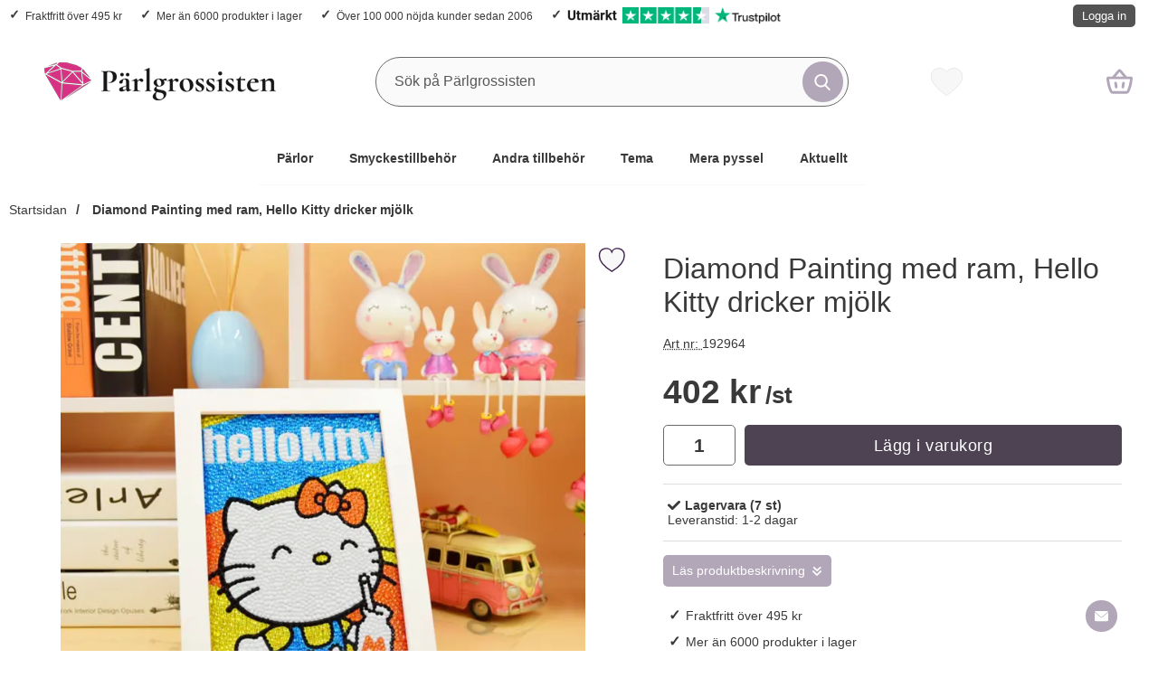

--- FILE ---
content_type: text/html; charset=utf-8
request_url: https://www.parlgrossisten.se/diamond-painting-med-ram-hello-kitty-dricker-mjolk
body_size: 25369
content:
        <!DOCTYPE html>
        <html lang="sv" dir="ltr">
        <head>
            <meta name="viewport" content="width=device-width, initial-scale=1.0, maximum-scale=5">
            	<title>Diamond Painting med ram, Hello Kitty dricker mj&ouml;lk - Billigt hos P&auml;rlgrossisten</title>

            <script data-cookieconsent="ignore">
                window.dataLayer = window.dataLayer || []
                function gtag() {
                    dataLayer.push(arguments)
                }
                gtag("consent", "default", {
                    ad_personalization: "denied",
                    ad_storage: "denied",
                    ad_user_data: "denied",
                    analytics_storage: "denied",
                    functionality_storage: "denied",
                    personalization_storage: "denied",
                    security_storage: "granted",
                    wait_for_update: 500
                })
                gtag("set", "ads_data_redaction", true)
                            </script>
            

	<!-- Google Tag Manager -->
	<script type="text/javascript">window.dataLayer = window.dataLayer || [];</script>
	<script type="text/javascript">(function(w,d,s,l,i){w[l]=w[l]||[];w[l].push({'gtm.start':new Date().getTime(),event:'gtm.js'});var f=d.getElementsByTagName(s)[0],j=d.createElement(s),dl=l!='dataLayer'?'&l='+l:'';j.async=true;j.src='//www.googletagmanager.com/gtm.js?id='+i+dl;f.parentNode.insertBefore(j,f);})(window,document,'script','dataLayer','GTM-5ZH9X5X');</script>
	<!-- End Google Tag Manager -->


            <script id="Cookiebot" src="https://consent.cookiebot.com/uc.js" data-cbid="cf92ad08-05cf-41cb-a770-8ca3a3c3b2d9" data-blockingmode="auto" data-consentmode-defaults="disabled" type="text/javascript"></script>
            

        <script src="/scripts/commerce.js?v=4571"></script>
        
        <meta http-equiv="Content-Type" content="text/html; charset=utf-8"/>

                        <link rel="canonical" href="https://www.parlgrossisten.se/diamond-painting-med-ram-hello-kitty-dricker-mjolk"/>
                	<meta name="language" content="sv" />
	<meta name="description" content="Diamond Painting med ram, Hello Kitty dricker mj&ouml;lk k&ouml;per du billigt hos oss. Snabba leveranser &amp; brett sortiment! Allt du beh&ouml;ver f&ouml;r smyckestillverkning." />
	<meta name="keywords" content="Diamond Painting med ram, Hello Kitty dricker mj&ouml;lk, billigt, p&auml;rlgrossisten" />
	<meta name="author" content="P&auml;rlgrossisten" />
	<meta name="google-site-verification" content="vowRMX7OR-sfwBVqkpwTw9kXOCplZTQ6tJiCODDba7s" />
                <meta property="og:site_name" content="Pärlgrossisten"/>
                <meta property="og:title" content="Diamond Painting med ram, Hello Kitty dricker mj&ouml;lk"/>
                <meta property="og:type" content="product"/>
                <meta property="og:image" content="https://www.parlgrossisten.se/resource/u61R/uIK/KbfoEYZGts/product/192964.webp"/>
                <meta property="og:url" content="https://www.parlgrossisten.se/diamond-painting-med-ram-hello-kitty-dricker-mjolk"/>
                <meta property="og:description" content="Diamond Painting med ram, Hello Kitty dricker mjölk köper du billigt hos oss. Snabba leveranser & brett sortiment! Allt du behöver för smyckestillverkning."/>
                <meta property="product:brand" content=""/>
                <meta property="product:price:amount" content="402.00"/>
                <meta property="product:price:currency" content="SEK"/>
                <meta property="product:availability" content="in stock"/>
                <meta property="product:condition" content="new"/>
                <meta property="product:retailer_item_id" content="192964"/>
                
	<link rel="shortcut icon" href="/favicon.ico" type="image/x-icon" />
        <!-- Bing Tracking Script -->
        <!--suppress JSUnresolvedReference -->
        <script type="text/plain" data-cookieconsent="marketing">
            (function (w, d, t, r, u) {
                var f, n, i;
                w[u] = w[u] || [], f = function () {
                    var o = {ti: "97035527"};
                    o.q = w[u], w[u] = new UET(o), w[u].push("pageLoad")
                }, n = d.createElement(t), n.src = r, n.async = 1, n.onload = n.onreadystatechange = function () {
                    var s = this.readyState;
                    s && s !== "loaded" && s !== "complete" || (f(), n.onload = n.onreadystatechange = null)
                }, i = d.getElementsByTagName(t)[0], i.parentNode.insertBefore(n, i)
            })(window, document, "script", "//bat.bing.com/bat.js", "uetq");
        </script>
                <!-- Google tag (gtag.js) -->
        <script type="text/plain" data-cookieconsent="statistics" async src="https://www.googletagmanager.com/gtag/js?id=G-VDH2QMWNGS"></script>
        <script type="text/plain" data-cookieconsent="statistics">
            window.dataLayer = window.dataLayer || [];

            function gtag() {
                dataLayer.push(arguments);
            }

            gtag('js', new Date());
            gtag('set', {'currency': 'SEK'});
            gtag('config', 'G-VDH2QMWNGS', {"debug_mode":false});
        </script>
                <!-- Facebook tracking -->
        <!--suppress JSUnresolvedReference -->
        <script type="text/plain" data-cookieconsent="marketing">
            !function (f, b, e, v, n, t, s) {
                if (f.fbq) return;
                n = f.fbq = function () {
                    n.callMethod ?
                        n.callMethod.apply(n, arguments) : n.queue.push(arguments)
                };
                if (!f._fbq) f._fbq = n;
                n.push = n;
                n.loaded = !0;
                n.version = '2.0';
                n.queue = [];
                t = b.createElement(e);
                t.async = !0;
                t.src = v;
                s = b.getElementsByTagName(e)[0];
                s.parentNode.insertBefore(t, s)
            }(window,
                document, 'script', 'https://connect.facebook.net/en_US/fbevents.js');

            fbq('init', '561676651756176');
            fbq('track', 'PageView');
                    </script>
        	<meta name="facebook-domain-verification" content="5ngh47pfkjif3cqvb5h97wz8lnky1r" />
	<meta name="p:domain_verify" content="2b676a57b52d2fed0e1c88e7e366280c" />
	<script async src="https://widget.trustpilot.com/bootstrap/v5/tp.widget.bootstrap.min.js"></script>

            <link rel="preconnect" href="https://www.parlgrossisten.se">
            <link rel="dns-prefetch" href="https://www.parlgrossisten.se">

            <link rel="preconnect" href="https://cdn.kodmyran.io">
            <link rel="dns-prefetch" href="https://cdn.kodmyran.io">

            
            <link rel="preconnect" href="https://consent.cookiebot.com">
            <link rel="dns-prefetch" href="https://consent.cookiebot.com">

            <link rel="preload" as="style"
                  href="/templates/parlgrossisten/css/inline.css?1f62f2977726c31aed779de99961129d">
            <link rel="stylesheet"
                  href="/templates/parlgrossisten/css/inline.css?1f62f2977726c31aed779de99961129d"
                  fetchpriority="high">
            <link rel="preload" as="style"
                  href="/templates/parlgrossisten/css/all.css?1f62f2977726c31aed779de99961129d">
            <link rel="preload" href="/scripts/commerce.js?v=4571" as="script">
                            <link rel="preload" href="https://cdn.kodmyran.io/templates/js/jquery/3.7.1/jquery-3.7.1.min.js" as="script">
                                <link rel="preload"
                      href="/templates/parlgrossisten/scripts/a11y-accordion-tabs.js?1f62f2977726c31aed779de99961129d"
                      as="script">
                
            <link rel="stylesheet"
                  href="/templates/parlgrossisten/css/all.css?1f62f2977726c31aed779de99961129d">

                            <link rel="preload" as="style" href="/templates/parlgrossisten/css/jquery.fancybox.min.css">
                <link rel="preload" as="style" href="https://cdn.kodmyran.io/templates/js/swiper/9.1.1/swiper-bundle.min.css">
                <link rel="stylesheet" href="/templates/parlgrossisten/css/jquery.fancybox.min.css">
                <link rel="stylesheet" href="https://cdn.kodmyran.io/templates/js/swiper/9.1.1/swiper-bundle.min.css"
                      onerror="this.onerror=null;this.href='/templates/parlgrossisten/scripts/swiper-bundle.min.css';">
                <link rel="preload" as="image" href="https://www.parlgrossisten.se/resource/u61R/uIK/KbgElK4S0a/product/192964.webp" fetchpriority="high">            <link rel="icon" href="/templates/parlgrossisten/images/favicons/favicon.ico">

            <link rel="apple-touch-icon" sizes="180x180"
                  href="/templates/parlgrossisten/images/favicons/apple-touch-icon.png">
            <link rel="icon" type="image/png" sizes="32x32"
                  href="/templates/parlgrossisten/images/favicons/favicon-32x32.png">
            <link rel="icon" type="image/png" sizes="16x16"
                  href="/templates/parlgrossisten/images/favicons/favicon-16x16.png">
            <link rel="mask-icon"
                  href="/templates/parlgrossisten/images/favicons/safari-pinned-tab.svg"
                  color="#5bbad5">

            <link rel="manifest"
                  href="/templates/parlgrossisten/images/favicons/site.webmanifest">
            <meta name="msapplication-TileColor" content="#fff">
            <meta name="theme-color" content="#fff">
            <meta name="msapplication-navbutton-color" content="#fff">
            <meta name="apple-mobile-web-app-status-bar-style" content="#fff">
            <meta name="color-scheme" content="light dark">

        </head>

        <body id="mainBody"
            data-role="page"
            data-currency=" kr"
            data-template-name="/templates/parlgrossisten"
            data-page-mode="product"
            data-customer-status="0"
            class="preload stickyheader pagemode-product slideInCartFromRight"
        >

        <script type="text/javascript">window.dataLayer = window.dataLayer || [];dataLayer.push({"ecommerce":{"detail":{"actionField":{"list":"Diamond Painting"},"products":[{"name":"Diamond Painting med ram, Hello Kitty dricker mj\u00f6lk","id":"192964","price":"321.60","brand":"","category":"Diamond Painting","variant":""}]}}});dataLayer.push({"event":"fireRemarketing","remarketing_params":{"ecomm_prodid":"192964","ecomm_category":"Diamond Painting","ecomm_totalvalue":"402.00","ecomm_pagetype":"product","isSaleItem":"false"}});</script>
	<!-- Google Tag Manager (noscript) -->
	<noscript><iframe src='//www.googletagmanager.com/ns.html?id=GTM-5ZH9X5X' height='0' width='0' style='display:none;visibility:hidden'></iframe></noscript>
	<!-- End Google Tag Manager (noscript) -->

        <div id="dialog_layer" class="dialogs">
            <div class="dialog-backdrop" id="dialog-backdrop">
                <div tabindex="0"></div>
            </div>
        </div>

        
    <header id="topBar" class="inertSensitive">
        <div class="dispNone">
            <svg class="hide" viewBox="0 0 24 24" aria-hidden="true" focusable="false" role="img"
                 aria-label="Hjärta">
                <symbol id="heart" style="overflow: visible;">
                    <path d="M12 4.435c-1.989-5.399-12-4.597-12 3.568 0 4.068 3.06 9.481 12 14.997 8.94-5.516 12-10.929 12-14.997 0-8.118-10-8.999-12-3.568z"/>
                </symbol>
            </svg>

            <svg class="hide" viewBox="0 0 24 24" aria-hidden="true" focusable="false" role="img"
                 aria-label="Stjärnor">
                <defs>
                    <path id="star"
                          d="m65.4 35.5c-0.2-0.7-0.8-1.2-1.5-1.3l-20.3-3-9.1-18.4c-0.3-0.7-1-1.1-1.7-1.1s-1.4 0.4-1.7 1.1l-9.1 18.4-20.3 3c-0.7 0.1-1.3 0.6-1.5 1.3s0 1.5 0.5 2l14.7 14.3-3.6 20.2c-0.1 0.7 0.2 1.4 0.8 1.9 0.3 0.2 0.7 0.4 1.1 0.4 0.3 0 0.6-0.1 0.9-0.2l18.2-9.5 18.2 9.5c0.6 0.3 1.4 0.3 2-0.1s0.9-1.2 0.8-1.9l-3.5-20.2 14.7-14.3c0.4-0.6 0.6-1.4 0.4-2.1z"/>
                </defs>
            </svg>
        </div>

        <nav id="skiplinks" aria-label="Genvägar">
            <a href="#wrapper" onclick='fnGoToByScroll("wrapper")'>
                Hoppa till innehåll            </a>
                            <a href="#navbar-menu" onclick='fnGoToByScroll("navbar-menu")' id="skipLinkMenu">
                    Hoppa till navigering                </a>
                        </nav>

        <div id="topArea" class="noprint">
            <div class="container">
                <div id="topAreaLeft" class="noprint">
                    <ul><li><p><a style="text-decoration: none;" href="/kopvillkor#frakt">Fraktfritt &ouml;ver 495 kr</a></p></li><li><p><a style="text-decoration: none;" href="/manadens-nyheter">Mer &auml;n 6000 produkter i lager</a></p></li><li><p><a style="text-decoration: none;" href="/om-oss/vad-tycker-kunderna/">&Ouml;ver 100 000 n&ouml;jda kunder sedan 2006</a></p></li><li><p><a style="text-decoration: none; display: flex; gap: 3px;" href="https://se.trustpilot.com/review/parlgrossisten.se?utm_medium=Trustbox&amp;utm_source=EmailNewsletter1" target="_blank"><img style="max-height: 18px; display: inline-block;" src="https://emailsignature.trustpilot.com/newsletter/sv-SE/1/5cd80af88d4257000176f97e/text1@2x.png" alt="Human score" height="18" border="0" /> &nbsp;&nbsp; <img style="max-height: 18px; display: inline-block;" src="https://emailsignature.trustpilot.com/newsletter/sv-SE/1/5cd80af88d4257000176f97e/stars@2x.png" alt="Trustpilot Stars" height="18" border="0" /> &nbsp;&nbsp; <img style="max-height: 18px; display: inline-block;" src="https://emailsignature.trustpilot.com/brand/n/1/logo.png" alt="Trustpilot Logo" height="18" border="0" /></a></p></li></ul>                </div>

                <div id="topAreaRight" class="noprint">
                    <div id="topLogin">
                                                        <a href="https://www.parlgrossisten.se/login.php">
                                    Logga in                                </a>
                                                    </div>
                </div>
            </div>
        </div>

        <div id="topContent" class="container">
            
            <div id="topLogo">
                <a href="https://www.parlgrossisten.se">
                    <span class="visually-hidden">
                        Startsidan för Pärlgrossisten                    </span>
                                        <img aria-hidden="true" src="/upload/cdn/pg-logo/pg-logo-2023_colorBlack-256x.png" alt="Mr Steinsson AB / Pärlgrossisten logo" width="256"
                         height="7" fetchpriority="high">
                </a>
            </div>

            <div id="topSearch" class="noprint">
                <form class="search-form-new" action="https://www.parlgrossisten.se/search.php">
                    <fieldset>
                        <legend class="visually-hidden noprint">Sök</legend>
                        <div class="searchContainer noprint ">
                            <label for="search-01" class="visually-hidden noprint">
                                Sök på Pärlgrossisten                            </label>
                                                        <input type="search" name="keyword" id="search-01" class="text noprint" autocapitalize="off"
                                   autocomplete="off" spellcheck="false" value="" placeholder="Sök på Pärlgrossisten"
                                   aria-autocomplete="list" aria-owns="search01-suggestions-wrapper">
                            <div id="search01-suggestions-backdrop"></div>
                            <div id="search01-suggestions-wrapper" class="search-suggestions-wrapper" aria-live="polite"
                                 aria-expanded="false" role="region" aria-atomic="true"
                                 aria-label="Sökordsförslag"></div>
                            <button type="submit" class="icon noprint">
                                <svg class="noprint" focusable="false" aria-hidden="true"
                                     xmlns="http://www.w3.org/2000/svg" viewBox="0 0 57 57">
                                    <path d="M55.1 51.9L41.6 37.8c3.5-4.1 5.4-9.4 5.4-14.8 0-12.7-10.3-23-23-23s-23 10.3-23 23 10.3 23 23 23c4.8 0 9.3-1.4 13.2-4.2l13.7 14.2c0.6 0.6 1.3 0.9 2.2 0.9 0.8 0 1.5-0.3 2.1-0.8C56.3 55 56.3 53.1 55.1 51.9zM24 6c9.4 0 17 7.6 17 17s-7.6 17-17 17 -17-7.6-17-17S14.6 6 24 6z"/>
                                </svg>
                                <span class="visually-hidden">Genomför sökning</span>
                            </button>
                        </div>
                    </fieldset>
                </form>
            </div>
            
            <div id="topFavouriteWrapper" class="noprint">
                                    <a href="/favoriter" id="topFavourite" class="favourites-text">
                        <svg focusable="false" aria-hidden="true" enable-background="new 0 0 437.775 437.774"
                             viewBox="0 0 437.78 437.77" xmlns="http://www.w3.org/2000/svg">
                            <path d="m316.72 29.761c66.852 0 121.05 54.202 121.05 121.04 0 110.48-218.89 257.21-218.89 257.21s-218.88-141.44-218.88-257.21c0-83.217 54.202-121.04 121.04-121.04 40.262 0 75.827 19.745 97.841 49.976 22.017-30.231 57.588-49.976 97.84-49.976z"/>
                        </svg>
                        <span class="dyn-favourites-text visually-hidden">
                            Mina favoriter                        </span>
                        <span class="dyn-favourites-count" aria-hidden="true"></span>
                    </a>
                                </div>

                            <div id="topCartContent" class="noprint" >
                            <div id="topCartOpen" class="topCartOpen">
            <div class="jsShakeArea">
                <button class="basketItems buttonIcon " id="basketItems" aria-label="varukorg 0 artiklar" aria-controls="miniCart" aria-expanded="false"><span class="iconHolder"></span><span class="iconwrapper" aria-hidden="true"></span></button>            </div>
        </div>
                        </div>
                
            <button id="btnNav" class="btnNav noprint" tabindex="0"
                    aria-label="Huvudmeny" aria-expanded="false"
                    aria-haspopup="true" aria-controls="navbar">
                <span class="nav-icon noprint" aria-hidden="true"><span></span></span>
                <span class="menuText noprint" aria-hidden="true">Meny</span>
            </button>
        </div>

                    <div id="topMenu" class="noprint">
                
        <nav aria-labelledby="btnNav" id="navbar" class="navbar modalRight modalShadow modalRightTransition">
            <strong>
                Kategorier            </strong>
            <button class="modalRightClose" aria-label="Stäng huvudmeny">
                <svg xmlns="http://www.w3.org/2000/svg" height="366" viewBox="0 0 365.7 365.7" width="366"
                     aria-hidden="true" focusable="false" role="presentation">
                    <path d="m243.2 182.9 113.1-113.1c12.5-12.5 12.5-32.8 0-45.2l-15.1-15.1c-12.5-12.5-32.8-12.5-45.2 0l-113.1 113.1-113.1-113.2c-12.5-12.5-32.8-12.5-45.2 0l-15.1 15.1c-12.5 12.5-12.5 32.8 0 45.3l113.2 113.2-113.1 113.1c-12.5 12.5-12.5 32.8 0 45.3l15.1 15.1c12.5 12.5 32.8 12.5 45.2 0l113.1-113.1 113.1 113.1c12.5 12.5 32.8 12.5 45.3 0l15.1-15.1c12.5-12.5 12.5-32.8 0-45.2zm0 0"/>
                </svg>
            </button>
            <ul class="navbar-menu container -primary" id="navbar-menu">
                <li class="level-0 has-children hasSub jsEvent"><a href="https://www.parlgrossisten.se/parlor/" class="topLevel " aria-haspopup="true" aria-expanded="false" id="menulink_9973" aria-controls="sub_9973">P&auml;rlor</a><ul id="sub_9973"><li class="no-children allproducts"><a href="https://www.parlgrossisten.se/parlor/" class="" id="menulink_9973_all"><div class="menuImg" aria-hidden="true"><img src="/templates/parlgrossisten/images/blank.gif" data-src="https://www.parlgrossisten.se/cache/fa/80x80-category_250x250-product_192670.jpg" alt="" width="80" height="80" loading="lazy" decoding="async"></div>Gå till Pärlor</a></li><li class="no-children level-1"><a href="https://www.parlgrossisten.se/akryl-resin-parlor" class="loaderonclick"  id="menulink_121"><div class="menuImg" aria-hidden="true"><img src="/templates/parlgrossisten/images/blank.gif" data-src="https://www.parlgrossisten.se/cache/a8/80x80-category_250x250-product_187212.jpg" alt="" width="80" height="80" loading="lazy" decoding="async"></div><span class="subname">Akryl-/resinpärlor</span></a></li>
<li class="no-children level-1"><a href="https://www.parlgrossisten.se/bokstavsparlor" class="loaderonclick"  id="menulink_9582"><div class="menuImg" aria-hidden="true"><img src="/templates/parlgrossisten/images/blank.gif" data-src="https://www.parlgrossisten.se/cache/56/80x80-category_250x250-product_187095_2.jpg" alt="" width="80" height="80" loading="lazy" decoding="async"></div><span class="subname">Bokstavspärlor</span></a></li>
<li class="no-children level-1"><a href="https://www.parlgrossisten.se/flatbacks-strassstenar" class="loaderonclick"  id="menulink_115"><div class="menuImg" aria-hidden="true"><img src="/templates/parlgrossisten/images/blank.gif" data-src="https://www.parlgrossisten.se/cache/02/80x80-category_250x250-product_186714.jpg" alt="" width="80" height="80" loading="lazy" decoding="async"></div><span class="subname">Flatbacks/strasstenar</span></a></li>
<li class="no-children level-1"><a href="https://www.parlgrossisten.se/glasparlor" class="loaderonclick"  id="menulink_12"><div class="menuImg" aria-hidden="true"><img src="/templates/parlgrossisten/images/blank.gif" data-src="https://www.parlgrossisten.se/cache/92/80x80-category_250x250-product_188377.jpg" alt="" width="80" height="80" loading="lazy" decoding="async"></div><span class="subname">Glaspärlor</span></a></li>
<li class="no-children level-1"><a href="https://www.parlgrossisten.se/adelsten/" class="loaderonclick"  id="menulink_200"><div class="menuImg" aria-hidden="true"><img src="/templates/parlgrossisten/images/blank.gif" data-src="https://www.parlgrossisten.se/cache/7d/80x80-category_250x250-product_189270.jpg" alt="" width="80" height="80" loading="lazy" decoding="async"></div><span class="subname">Halvädelstenar, Kristaller & Chips</span></a></li>
<li class="no-children level-1"><a href="https://www.parlgrossisten.se/howlite-turkosparlor" class="loaderonclick"  id="menulink_129"><div class="menuImg" aria-hidden="true"><img src="/templates/parlgrossisten/images/blank.gif" data-src="https://www.parlgrossisten.se/cache/23/80x80-category_250x250-product_114909.jpg" alt="" width="80" height="80" loading="lazy" decoding="async"></div><span class="subname">Howlite-/turkospärlor</span></a></li>
<li class="no-children level-1"><a href="https://www.parlgrossisten.se/keramikparlor" class="loaderonclick"  id="menulink_34"><div class="menuImg" aria-hidden="true"><img src="/templates/parlgrossisten/images/blank.gif" data-src="https://www.parlgrossisten.se/cache/f5/80x80-category_250x250-product_191451.jpg" alt="" width="80" height="80" loading="lazy" decoding="async"></div><span class="subname">Keramikpärlor</span></a></li>
<li class="no-children level-1"><a href="https://www.parlgrossisten.se/metallparlor" class="loaderonclick"  id="menulink_11"><div class="menuImg" aria-hidden="true"><img src="/templates/parlgrossisten/images/blank.gif" data-src="https://www.parlgrossisten.se/cache/29/80x80-category_250x250-product_193115.jpg" alt="" width="80" height="80" loading="lazy" decoding="async"></div><span class="subname">Metallpärlor</span></a></li>
<li class="no-children level-1"><a href="https://www.parlgrossisten.se/ormlankparlor" class="loaderonclick"  id="menulink_9863"><div class="menuImg" aria-hidden="true"><img src="/templates/parlgrossisten/images/blank.gif" data-src="https://www.parlgrossisten.se/cache/1d/80x80-category_250x250-product_114322.jpg" alt="" width="80" height="80" loading="lazy" decoding="async"></div><span class="subname">Ormlänkspärlor</span></a></li>
<li class="no-children level-1"><a href="https://www.parlgrossisten.se/kongoparlor" class="loaderonclick"  id="menulink_10293"><div class="menuImg" aria-hidden="true"><img src="/templates/parlgrossisten/images/blank.gif" data-src="https://www.parlgrossisten.se/cache/f9/80x80-category_10293-kongoparlor-750x750.jpg" alt="" width="80" height="80" loading="lazy" decoding="async"></div><span class="subname">Ponypärlor - Kongopärlor</span></a></li>
<li class="no-children level-1"><a href="https://www.parlgrossisten.se/parlmix-1/" class="loaderonclick"  id="menulink_10119"><div class="menuImg" aria-hidden="true"><img src="/templates/parlgrossisten/images/blank.gif" data-src="https://www.parlgrossisten.se/cache/02/80x80-category_250x250-product_192281_2.jpg" alt="" width="80" height="80" loading="lazy" decoding="async"></div><span class="subname">Pärlmix</span></a></li>
<li class="no-children level-1"><a href="https://www.parlgrossisten.se/rorparlor" class="loaderonclick"  id="menulink_10294"><div class="menuImg" aria-hidden="true"><img src="/templates/parlgrossisten/images/blank.gif" data-src="https://www.parlgrossisten.se/cache/8c/80x80-category_10294-rorparlor-750x750.jpg" alt="" width="80" height="80" loading="lazy" decoding="async"></div><span class="subname">Rörpärlor</span></a></li>
<li class="no-children level-1"><a href="https://www.parlgrossisten.se/seed-beads" class="loaderonclick"  id="menulink_9804"><div class="menuImg" aria-hidden="true"><img src="/templates/parlgrossisten/images/blank.gif" data-src="https://www.parlgrossisten.se/cache/ef/80x80-category_250x250-product_192328_2.jpg" alt="" width="80" height="80" loading="lazy" decoding="async"></div><span class="subname">Seed Beads</span></a></li>
<li class="no-children level-1"><a href="https://www.parlgrossisten.se/parlor/swarovski/" class="loaderonclick"  id="menulink_10170"><div class="menuImg" aria-hidden="true"><img src="/templates/parlgrossisten/images/blank.gif" data-src="https://www.parlgrossisten.se/cache/20/80x80-category_250x250-product_193537.jpg" alt="" width="80" height="80" loading="lazy" decoding="async"></div><span class="subname">Swarovski</span></a></li>
<li class="no-children level-1"><a href="https://www.parlgrossisten.se/sotvattensparlor" class="loaderonclick"  id="menulink_62"><div class="menuImg" aria-hidden="true"><img src="/templates/parlgrossisten/images/blank.gif" data-src="https://www.parlgrossisten.se/cache/4c/80x80-category_250x250-product_191906_2.jpg" alt="" width="80" height="80" loading="lazy" decoding="async"></div><span class="subname">Sötvattenspärlor</span></a></li>
<li class="no-children level-1"><a href="https://www.parlgrossisten.se/textilparlor" class="loaderonclick"  id="menulink_137"><div class="menuImg" aria-hidden="true"><img src="/templates/parlgrossisten/images/blank.gif" data-src="https://www.parlgrossisten.se/cache/a6/80x80-category_250x250-product_193860.jpg" alt="" width="80" height="80" loading="lazy" decoding="async"></div><span class="subname">Textilpärlor</span></a></li>
<li class="no-children level-1"><a href="https://www.parlgrossisten.se/traparlor" class="loaderonclick"  id="menulink_186"><div class="menuImg" aria-hidden="true"><img src="/templates/parlgrossisten/images/blank.gif" data-src="https://www.parlgrossisten.se/cache/c6/80x80-category_250x250-product_192388.jpg" alt="" width="80" height="80" loading="lazy" decoding="async"></div><span class="subname">Träpärlor </span></a></li>
<li class="no-children level-1"><a href="https://www.parlgrossisten.se/vaxade-glasparlor" class="loaderonclick"  id="menulink_81"><div class="menuImg" aria-hidden="true"><img src="/templates/parlgrossisten/images/blank.gif" data-src="https://www.parlgrossisten.se/cache/72/80x80-category_250x250-product_113617.jpg" alt="" width="80" height="80" loading="lazy" decoding="async"></div><span class="subname">Vaxade glaspärlor</span></a></li>
</ul></li>
<li class="level-0 has-children hasSub jsEvent"><a href="https://www.parlgrossisten.se/smyckestillbehor/" class="topLevel " aria-haspopup="true" aria-expanded="false" id="menulink_9974" aria-controls="sub_9974">Smyckestillbeh&ouml;r</a><ul id="sub_9974"><li class="no-children allproducts"><a href="https://www.parlgrossisten.se/smyckestillbehor/" class="" id="menulink_9974_all"><div class="menuImg" aria-hidden="true"><img src="/templates/parlgrossisten/images/blank.gif" data-src="https://www.parlgrossisten.se/cache/2a/80x80-category_250x250-product_114774.jpg" alt="" width="80" height="80" loading="lazy" decoding="async"></div>Gå till Smyckestillbehör</a></li><li class="no-children level-1"><a href="https://www.parlgrossisten.se/armband" class="loaderonclick"  id="menulink_182"><div class="menuImg" aria-hidden="true"><img src="/templates/parlgrossisten/images/blank.gif" data-src="https://www.parlgrossisten.se/cache/2e/80x80-category_250x250-product_190792.jpg" alt="" width="80" height="80" loading="lazy" decoding="async"></div><span class="subname">Armband</span></a></li>
<li class="no-children level-1"><a href="https://www.parlgrossisten.se/berlocker-och-hangen" class="loaderonclick"  id="menulink_5"><div class="menuImg" aria-hidden="true"><img src="/templates/parlgrossisten/images/blank.gif" data-src="https://www.parlgrossisten.se/cache/1d/80x80-category_250x250-product_188364.jpg" alt="" width="80" height="80" loading="lazy" decoding="async"></div><span class="subname">Berlocker och hängen</span></a></li>
<li class="no-children level-1"><a href="https://www.parlgrossisten.se/fjadrar" class="loaderonclick"  id="menulink_180"><div class="menuImg" aria-hidden="true"><img src="/templates/parlgrossisten/images/blank.gif" data-src="https://www.parlgrossisten.se/cache/35/80x80-category_250x250-product_114806.jpg" alt="" width="80" height="80" loading="lazy" decoding="async"></div><span class="subname">Fjädrar</span></a></li>
<li class="no-children level-1"><a href="https://www.parlgrossisten.se/halsband" class="loaderonclick"  id="menulink_21"><div class="menuImg" aria-hidden="true"><img src="/templates/parlgrossisten/images/blank.gif" data-src="https://www.parlgrossisten.se/cache/96/80x80-category_250x250-product_187622.jpg" alt="" width="80" height="80" loading="lazy" decoding="async"></div><span class="subname">Halsband</span></a></li>
<li class="no-children level-1"><a href="https://www.parlgrossisten.se/kedjor" class="loaderonclick"  id="menulink_22"><div class="menuImg" aria-hidden="true"><img src="/templates/parlgrossisten/images/blank.gif" data-src="https://www.parlgrossisten.se/cache/44/80x80-category_250x250-product_113582.jpg" alt="" width="80" height="80" loading="lazy" decoding="async"></div><span class="subname">Kedjor</span></a></li>
<li class="no-children level-1"><a href="https://www.parlgrossisten.se/las" class="loaderonclick"  id="menulink_30"><div class="menuImg" aria-hidden="true"><img src="/templates/parlgrossisten/images/blank.gif" data-src="https://www.parlgrossisten.se/cache/13/80x80-category_312x312-product_188675.jpg" alt="" width="80" height="80" loading="lazy" decoding="async"></div><span class="subname">Lås, karbinhakar & spännen</span></a></li>
<li class="no-children level-1"><a href="https://www.parlgrossisten.se/paracord/" class="loaderonclick"  id="menulink_10117"><div class="menuImg" aria-hidden="true"><img src="/templates/parlgrossisten/images/blank.gif" data-src="https://www.parlgrossisten.se/cache/96/80x80-_cache_94_317x230-product_192325.jpg" alt="" width="80" height="80" loading="lazy" decoding="async"></div><span class="subname">Paracord</span></a></li>
<li class="no-children level-1"><a href="https://www.parlgrossisten.se/ringstommar" class="loaderonclick"  id="menulink_45"><div class="menuImg" aria-hidden="true"><img src="/templates/parlgrossisten/images/blank.gif" data-src="https://www.parlgrossisten.se/cache/e2/80x80-category_250x250-product_191465_2.jpg" alt="" width="80" height="80" loading="lazy" decoding="async"></div><span class="subname">Ringstommar</span></a></li>
<li class="no-children level-1"><a href="https://www.parlgrossisten.se/smyckesdelar" class="loaderonclick"  id="menulink_48"><div class="menuImg" aria-hidden="true"><img src="/templates/parlgrossisten/images/blank.gif" data-src="https://www.parlgrossisten.se/cache/cb/80x80-category_250x250-product_113827_2.jpg" alt="" width="80" height="80" loading="lazy" decoding="async"></div><span class="subname">Smyckesdelar</span></a></li>
<li class="no-children level-1"><a href="https://www.parlgrossisten.se/trad-wire-band" class="loaderonclick"  id="menulink_70"><div class="menuImg" aria-hidden="true"><img src="/templates/parlgrossisten/images/blank.gif" data-src="https://www.parlgrossisten.se/cache/7f/80x80-category_250x250-product_113440.jpg" alt="" width="80" height="80" loading="lazy" decoding="async"></div><span class="subname">Tråd/wire/band</span></a></li>
<li class="no-children level-1"><a href="https://www.parlgrossisten.se/orhangen" class="loaderonclick"  id="menulink_89"><div class="menuImg" aria-hidden="true"><img src="/templates/parlgrossisten/images/blank.gif" data-src="https://www.parlgrossisten.se/cache/f6/80x80-category_250x250-product_113903.jpg" alt="" width="80" height="80" loading="lazy" decoding="async"></div><span class="subname">Örhängen</span></a></li>
</ul></li>
<li class="level-0 has-children hasSub jsEvent"><a href="https://www.parlgrossisten.se/andra-tillbehor/" class="topLevel " aria-haspopup="true" aria-expanded="false" id="menulink_9975" aria-controls="sub_9975">Andra tillbeh&ouml;r</a><ul id="sub_9975"><li class="no-children allproducts"><a href="https://www.parlgrossisten.se/andra-tillbehor/" class="" id="menulink_9975_all"><div class="menuImg" aria-hidden="true"><img src="/templates/parlgrossisten/images/blank.gif" data-src="https://www.parlgrossisten.se/cache/91/80x80-category_250x250-product_188729.jpg" alt="" width="80" height="80" loading="lazy" decoding="async"></div>Gå till Andra tillbehör</a></li><li class="no-children level-1"><a href="https://www.parlgrossisten.se/displayer-forpackningar" class="loaderonclick"  id="menulink_118"><div class="menuImg" aria-hidden="true"><img src="/templates/parlgrossisten/images/blank.gif" data-src="https://www.parlgrossisten.se/cache/26/80x80-category_250x250-product_113661.jpg" alt="" width="80" height="80" loading="lazy" decoding="async"></div><span class="subname">Displayer/förpackningar</span></a></li>
<li class="no-children level-1"><a href="https://www.parlgrossisten.se/andra-tillbehor/forvaring" class="loaderonclick"  id="menulink_9969"><div class="menuImg" aria-hidden="true"><img src="/templates/parlgrossisten/images/blank.gif" data-src="https://www.parlgrossisten.se/cache/de/80x80-category_250x250-product_187568.jpg" alt="" width="80" height="80" loading="lazy" decoding="async"></div><span class="subname">Förvaring</span></a></li>
<li class="no-children level-1"><a href="https://www.parlgrossisten.se/andra-tillbehor/guider" class="loaderonclick"  id="menulink_9312"><div class="menuImg" aria-hidden="true"><img src="/templates/parlgrossisten/images/blank.gif" data-src="https://www.parlgrossisten.se/cache/6e/80x80-category_250x250-product_191348.jpg" alt="" width="80" height="80" loading="lazy" decoding="async"></div><span class="subname">Guider & Böcker</span></a></li>
<li class="no-children level-1"><a href="https://www.parlgrossisten.se/andra-tillbehor/parlplattor/" class="loaderonclick"  id="menulink_10296"><div class="menuImg" aria-hidden="true"><img src="/templates/parlgrossisten/images/blank.gif" data-src="https://www.parlgrossisten.se/cache/1b/80x80-_cache_2a_317x230-product-pg_sup-61_2456270.jpg" alt="" width="80" height="80" loading="lazy" decoding="async"></div><span class="subname">Pärlplattor</span></a></li>
<li class="no-children level-1"><a href="https://www.parlgrossisten.se/verktyg" class="loaderonclick"  id="menulink_88"><div class="menuImg" aria-hidden="true"><img src="/templates/parlgrossisten/images/blank.gif" data-src="https://www.parlgrossisten.se/cache/db/80x80-_cache_91_317x230-product_113667_2.jpg" alt="" width="80" height="80" loading="lazy" decoding="async"></div><span class="subname">Verktyg</span></a></li>
</ul></li>
<li class="level-0 has-children hasSub jsEvent"><a href="https://www.parlgrossisten.se/tema" class="topLevel " aria-haspopup="true" aria-expanded="false" id="menulink_9270" aria-controls="sub_9270">Tema</a><ul id="sub_9270"><li class="no-children allproducts"><a href="https://www.parlgrossisten.se/tema" class="" id="menulink_9270_all"><div class="menuImg" aria-hidden="true"><img src="/templates/parlgrossisten/images/blank.gif" data-src="" alt="" width="80" height="80" loading="lazy" decoding="async"></div>Gå till Tema</a></li><li class="no-children level-1"><a href="https://www.parlgrossisten.se/tema/alla-hjartan" class="loaderonclick"  id="menulink_161"><div class="menuImg" aria-hidden="true"><img src="/templates/parlgrossisten/images/blank.gif" data-src="https://www.parlgrossisten.se/cache/8d/80x80-category_250x250-product_190743.jpg" alt="" width="80" height="80" loading="lazy" decoding="async"></div><span class="subname">Alla Hjärtan</span></a></li>
<li class="no-children level-1"><a href="https://www.parlgrossisten.se/tema/awareness-ribbon-band" class="loaderonclick"  id="menulink_9979"><div class="menuImg" aria-hidden="true"><img src="/templates/parlgrossisten/images/blank.gif" data-src="https://www.parlgrossisten.se/cache/3a/80x80-category_250x250-product_193290.jpg" alt="" width="80" height="80" loading="lazy" decoding="async"></div><span class="subname">Awareness ribbon/band</span></a></li>
<li class="no-children level-1"><a href="https://www.parlgrossisten.se/barnpyssel/" class="loaderonclick"  id="menulink_10174"><div class="menuImg" aria-hidden="true"><img src="/templates/parlgrossisten/images/blank.gif" data-src="https://www.parlgrossisten.se/cache/86/80x80-category_250x250-product_193831.jpg" alt="" width="80" height="80" loading="lazy" decoding="async"></div><span class="subname">Barnpyssel</span></a></li>
<li class="no-children level-1"><a href="https://www.parlgrossisten.se/tema/blommor" class="loaderonclick"  id="menulink_9276"><div class="menuImg" aria-hidden="true"><img src="/templates/parlgrossisten/images/blank.gif" data-src="https://www.parlgrossisten.se/cache/7e/80x80-category_194983.jpg" alt="" width="80" height="80" loading="lazy" decoding="async"></div><span class="subname">Blommor</span></a></li>
<li class="no-children level-1"><a href="https://www.parlgrossisten.se/tema/djur" class="loaderonclick"  id="menulink_9275"><div class="menuImg" aria-hidden="true"><img src="/templates/parlgrossisten/images/blank.gif" data-src="https://www.parlgrossisten.se/cache/b6/80x80-category_250x250-product_195629_2.jpg" alt="" width="80" height="80" loading="lazy" decoding="async"></div><span class="subname">Djur</span></a></li>
<li class="no-children level-1"><a href="https://www.parlgrossisten.se/tema/esoteriskt" class="loaderonclick"  id="menulink_9962"><div class="menuImg" aria-hidden="true"><img src="/templates/parlgrossisten/images/blank.gif" data-src="https://www.parlgrossisten.se/cache/cf/80x80-category_250x250-product_189114_3.jpg" alt="" width="80" height="80" loading="lazy" decoding="async"></div><span class="subname">Esoteriskt / New Age</span></a></li>
<li class="no-children level-1"><a href="https://www.parlgrossisten.se/tema/farsdag" class="loaderonclick"  id="menulink_190"><div class="menuImg" aria-hidden="true"><img src="/templates/parlgrossisten/images/blank.gif" data-src="https://www.parlgrossisten.se/cache/17/80x80-category_250x250-product_192549.jpg" alt="" width="80" height="80" loading="lazy" decoding="async"></div><span class="subname">Fars dag</span></a></li>
<li class="no-children level-1"><a href="https://www.parlgrossisten.se/tema/gravidsmycke" class="loaderonclick"  id="menulink_9844"><div class="menuImg" aria-hidden="true"><img src="/templates/parlgrossisten/images/blank.gif" data-src="https://www.parlgrossisten.se/cache/37/80x80-category_250x250-product_188511.jpg" alt="" width="80" height="80" loading="lazy" decoding="async"></div><span class="subname">Gravidsmycke</span></a></li>
<li class="no-children level-1"><a href="https://www.parlgrossisten.se/tema/halloween" class="loaderonclick"  id="menulink_188"><div class="menuImg" aria-hidden="true"><img src="/templates/parlgrossisten/images/blank.gif" data-src="https://www.parlgrossisten.se/cache/1e/80x80-category_250x250-product_192353.jpg" alt="" width="80" height="80" loading="lazy" decoding="async"></div><span class="subname">Halloween / Allhelgona</span></a></li>
<li class="no-children level-1"><a href="https://www.parlgrossisten.se/tema/jul" class="loaderonclick"  id="menulink_155"><div class="menuImg" aria-hidden="true"><img src="/templates/parlgrossisten/images/blank.gif" data-src="https://www.parlgrossisten.se/cache/a0/80x80-category_250x250-product_113954.jpg" alt="" width="80" height="80" loading="lazy" decoding="async"></div><span class="subname">Jul</span></a></li>
<li class="no-children level-1"><a href="https://www.parlgrossisten.se/kampanj/julklappstips" class="loaderonclick"  id="menulink_9577"><div class="menuImg" aria-hidden="true"><img src="/templates/parlgrossisten/images/blank.gif" data-src="" alt="" width="80" height="80" loading="lazy" decoding="async"></div><span class="subname">Julklappstips</span></a></li>
<li class="no-children level-1"><a href="https://www.parlgrossisten.se/tema/julpyssel" class="loaderonclick"  id="menulink_9840"><div class="menuImg" aria-hidden="true"><img src="/templates/parlgrossisten/images/blank.gif" data-src="https://www.parlgrossisten.se/cache/6e/80x80-category_DSC_0186_mellan_2.png" alt="" width="80" height="80" loading="lazy" decoding="async"></div><span class="subname">Julpyssel</span></a></li>
<li class="no-children level-1"><a href="https://www.parlgrossisten.se/tema/kumihimo" class="loaderonclick"  id="menulink_10006"><div class="menuImg" aria-hidden="true"><img src="/templates/parlgrossisten/images/blank.gif" data-src="https://www.parlgrossisten.se/cache/43/80x80-category_250x250-product_190191.jpg" alt="" width="80" height="80" loading="lazy" decoding="async"></div><span class="subname">Kumihimo</span></a></li>
<li class="no-children level-1"><a href="https://www.parlgrossisten.se/delar-till-anglar-/" class="loaderonclick"  id="menulink_9274"><div class="menuImg" aria-hidden="true"><img src="/templates/parlgrossisten/images/blank.gif" data-src="https://www.parlgrossisten.se/cache/b0/80x80-category_250x250-product_190467.jpg" alt="" width="80" height="80" loading="lazy" decoding="async"></div><span class="subname">Lyckoänglar </span></a></li>
<li class="no-children level-1"><a href="https://www.parlgrossisten.se/tema/mat-o-dryck" class="loaderonclick"  id="menulink_10204"><div class="menuImg" aria-hidden="true"><img src="/templates/parlgrossisten/images/blank.gif" data-src="https://www.parlgrossisten.se/cache/04/80x80-category_250x250-product_193911.jpg" alt="" width="80" height="80" loading="lazy" decoding="async"></div><span class="subname">Mat & dryck</span></a></li>
<li class="no-children level-1"><a href="https://www.parlgrossisten.se/tema/mors-dag" class="loaderonclick"  id="menulink_9770"><div class="menuImg" aria-hidden="true"><img src="/templates/parlgrossisten/images/blank.gif" data-src="https://www.parlgrossisten.se/cache/4a/80x80-category_250x250-product_113444.jpg" alt="" width="80" height="80" loading="lazy" decoding="async"></div><span class="subname">Mors dag</span></a></li>
<li class="no-children level-1"><a href="https://www.parlgrossisten.se/tema/musik" class="loaderonclick"  id="menulink_10130"><div class="menuImg" aria-hidden="true"><img src="/templates/parlgrossisten/images/blank.gif" data-src="https://www.parlgrossisten.se/cache/79/80x80-category_250x250-product_114723.jpg" alt="" width="80" height="80" loading="lazy" decoding="async"></div><span class="subname">Musik</span></a></li>
<li class="no-children level-1"><a href="https://www.parlgrossisten.se/presenttips/" class="loaderonclick"  id="menulink_10193"><div class="menuImg" aria-hidden="true"><img src="/templates/parlgrossisten/images/blank.gif" data-src="https://www.parlgrossisten.se/cache/5b/80x80-category_250x250-product_113443.jpg" alt="" width="80" height="80" loading="lazy" decoding="async"></div><span class="subname">Presenttips</span></a></li>
<li class="no-children level-1"><a href="https://www.parlgrossisten.se/tema/pask" class="loaderonclick"  id="menulink_9268"><div class="menuImg" aria-hidden="true"><img src="/templates/parlgrossisten/images/blank.gif" data-src="https://www.parlgrossisten.se/cache/24/80x80-category_250x250-product_192360.jpg" alt="" width="80" height="80" loading="lazy" decoding="async"></div><span class="subname">Påsk</span></a></li>
<li class="no-children level-1"><a href="https://www.parlgrossisten.se/tema/rostfritt-stal" class="loaderonclick"  id="menulink_10066"><div class="menuImg" aria-hidden="true"><img src="/templates/parlgrossisten/images/blank.gif" data-src="https://www.parlgrossisten.se/cache/6d/80x80-category_250x250-product_113448_2.jpg" alt="" width="80" height="80" loading="lazy" decoding="async"></div><span class="subname">Rostfritt stål</span></a></li>
<li class="no-children level-1"><a href="https://www.parlgrossisten.se/tema/roseguld" class="loaderonclick"  id="menulink_9843"><div class="menuImg" aria-hidden="true"><img src="/templates/parlgrossisten/images/blank.gif" data-src="https://www.parlgrossisten.se/cache/38/80x80-category_250x250-product_193054.jpg" alt="" width="80" height="80" loading="lazy" decoding="async"></div><span class="subname">Roséguld</span></a></li>
<li class="no-children level-1"><a href="https://www.parlgrossisten.se/tema/sommar" class="loaderonclick"  id="menulink_10093"><div class="menuImg" aria-hidden="true"><img src="/templates/parlgrossisten/images/blank.gif" data-src="https://www.parlgrossisten.se/cache/f7/80x80-category_250x250-product_115056.jpg" alt="" width="80" height="80" loading="lazy" decoding="async"></div><span class="subname">Sommar</span></a></li>
<li class="no-children level-1"><a href="https://www.parlgrossisten.se/tema/steam-punk" class="loaderonclick"  id="menulink_9558"><div class="menuImg" aria-hidden="true"><img src="/templates/parlgrossisten/images/blank.gif" data-src="https://www.parlgrossisten.se/cache/a6/80x80-category_250x250-product_190159.jpg" alt="" width="80" height="80" loading="lazy" decoding="async"></div><span class="subname">Steam Punk</span></a></li>
<li class="no-children level-1"><a href="https://www.parlgrossisten.se/tema/strass" class="loaderonclick"  id="menulink_9272"><div class="menuImg" aria-hidden="true"><img src="/templates/parlgrossisten/images/blank.gif" data-src="https://www.parlgrossisten.se/cache/e3/80x80-category_250x250-product_193782.jpg" alt="" width="80" height="80" loading="lazy" decoding="async"></div><span class="subname">Strass</span></a></li>
<li class="no-children level-1"><a href="https://www.parlgrossisten.se/vinter/" class="loaderonclick"  id="menulink_10095"><div class="menuImg" aria-hidden="true"><img src="/templates/parlgrossisten/images/blank.gif" data-src="https://www.parlgrossisten.se/cache/49/80x80-category_250x250-product_192998.jpg" alt="" width="80" height="80" loading="lazy" decoding="async"></div><span class="subname">Vinter</span></a></li>
<li class="no-children level-1"><a href="https://www.parlgrossisten.se/tema/vuxenleksaker" class="loaderonclick"  id="menulink_10326"><div class="menuImg" aria-hidden="true"><img src="/templates/parlgrossisten/images/blank.gif" data-src="" alt="" width="80" height="80" loading="lazy" decoding="async"></div><span class="subname">Årets julklapp 2025: Vuxenleksaker</span></a></li>
</ul></li>
<li class="level-0 has-children hasSub jsEvent"><a href="https://www.parlgrossisten.se/mera-pyssel/" class="topLevel " aria-haspopup="true" aria-expanded="false" id="menulink_10157" aria-controls="sub_10157">Mera pyssel</a><ul id="sub_10157"><li class="no-children allproducts"><a href="https://www.parlgrossisten.se/mera-pyssel/" class="" id="menulink_10157_all"><div class="menuImg" aria-hidden="true"><img src="/templates/parlgrossisten/images/blank.gif" data-src="https://www.parlgrossisten.se/cache/15/80x80-category_250x250-product_193057.jpg" alt="" width="80" height="80" loading="lazy" decoding="async"></div>Gå till Mera pyssel</a></li><li class="no-children level-1"><a href="https://www.parlgrossisten.se/broderier/" class="loaderonclick"  id="menulink_10053"><div class="menuImg" aria-hidden="true"><img src="/templates/parlgrossisten/images/blank.gif" data-src="https://www.parlgrossisten.se/cache/f3/80x80-category_250x250-product_191134.jpg" alt="" width="80" height="80" loading="lazy" decoding="async"></div><span class="subname">Broderier</span></a></li>
<li class="no-children level-1"><a href="https://www.parlgrossisten.se/diamond-painting/" class="loaderonclick"  id="menulink_10147"><div class="menuImg" aria-hidden="true"><img src="/templates/parlgrossisten/images/blank.gif" data-src="https://www.parlgrossisten.se/cache/a0/80x80-category_250x250-product_192959.jpg" alt="" width="80" height="80" loading="lazy" decoding="async"></div><span class="subname">Diamond Painting</span></a></li>
<li class="no-children level-1"><a href="https://www.parlgrossisten.se/smycken-att-gora-sjalv/" class="loaderonclick"  id="menulink_10167"><div class="menuImg" aria-hidden="true"><img src="/templates/parlgrossisten/images/blank.gif" data-src="https://www.parlgrossisten.se/cache/9c/80x80-category_250x250-product_193409.jpg" alt="" width="80" height="80" loading="lazy" decoding="async"></div><span class="subname">Göra egna smycken - Startkit</span></a></li>
<li class="no-children level-1"><a href="https://www.parlgrossisten.se/mala-rita/" class="loaderonclick"  id="menulink_10310"><div class="menuImg" aria-hidden="true"><img src="/templates/parlgrossisten/images/blank.gif" data-src="https://www.parlgrossisten.se/resource/u2Vs/TA6/HTjcWekBhE/resource/u000/002/C5amcNks/product-pg/sup-63/10520_1.webp" alt="" width="80" height="80" loading="lazy" decoding="async"></div><span class="subname">Måla & rita</span></a></li>
<li class="no-children level-1"><a href="https://www.parlgrossisten.se/mera-pyssel/malarbocker/" class="loaderonclick"  id="menulink_10307"><div class="menuImg" aria-hidden="true"><img src="/templates/parlgrossisten/images/blank.gif" data-src="https://www.parlgrossisten.se/cache/c9/80x80-_cache_ed_317x230-product-pg_197523.jpg" alt="" width="80" height="80" loading="lazy" decoding="async"></div><span class="subname">Målar- & pysselböcker</span></a></li>
<li class="no-children level-1"><a href="https://www.parlgrossisten.se/andra-tillbehor/storpack/" class="loaderonclick"  id="menulink_10050"><div class="menuImg" aria-hidden="true"><img src="/templates/parlgrossisten/images/blank.gif" data-src="https://www.parlgrossisten.se/cache/56/80x80-category_250x250-product_187095_2.jpg" alt="" width="80" height="80" loading="lazy" decoding="async"></div><span class="subname">Pysselset, storpack & boxar</span></a></li>
<li class="no-children level-1"><a href="https://www.parlgrossisten.se/scrapbooking/" class="loaderonclick"  id="menulink_10067"><div class="menuImg" aria-hidden="true"><img src="/templates/parlgrossisten/images/blank.gif" data-src="https://www.parlgrossisten.se/cache/13/80x80-category_cat-scrapbooking-413x.jpg" alt="" width="80" height="80" loading="lazy" decoding="async"></div><span class="subname">Scrapbooking</span></a></li>
<li class="no-children level-1"><a href="https://www.parlgrossisten.se/mera-pyssel/ovrigt/" class="loaderonclick"  id="menulink_10295"><div class="menuImg" aria-hidden="true"><img src="/templates/parlgrossisten/images/blank.gif" data-src="https://www.parlgrossisten.se/resource/ukD7/6IT/00BdB8h2cb/resource/u2iT/ZWA/fdWlRctvMKd/product-pg/sup-44/4900.webp" alt="" width="80" height="80" loading="lazy" decoding="async"></div><span class="subname">Övrigt</span></a></li>
</ul></li>
<li class="level-0 has-children hasSub jsEvent"><a href="https://www.parlgrossisten.se/aktuellt/" class="topLevel " aria-haspopup="true" aria-expanded="false" id="menulink_9976" aria-controls="sub_9976">Aktuellt</a><ul id="sub_9976"><li class="no-children allproducts"><a href="https://www.parlgrossisten.se/aktuellt/" class="" id="menulink_9976_all"><div class="menuImg" aria-hidden="true"><img src="/templates/parlgrossisten/images/blank.gif" data-src="https://www.parlgrossisten.se/cache/27/80x80-category_309391_284362938259291_1006797848_n.jpg" alt="" width="80" height="80" loading="lazy" decoding="async"></div>Gå till Aktuellt</a></li><li class="no-children level-1"><a href="https://www.parlgrossisten.se/kampanj/" class="loaderonclick"  id="menulink_10126"><div class="menuImg" aria-hidden="true"><img src="/templates/parlgrossisten/images/blank.gif" data-src="https://www.parlgrossisten.se/resource/u2l9/Lne/Dj9QQ9v0K9L/category/custom/cat-campaignSale.png" alt="" width="80" height="80" loading="lazy" decoding="async"></div><span class="subname">Kampanjer</span></a></li>
<li class="no-children level-1"><a href="https://www.parlgrossisten.se/nyheter" class="loaderonclick"  id="menulink_10321"><div class="menuImg" aria-hidden="true"><img src="/templates/parlgrossisten/images/blank.gif" data-src="https://www.parlgrossisten.se/resource/u85h/6Xi/HZ4lL1OK2P/category/custom/cat-newinstock.png" alt="" width="80" height="80" loading="lazy" decoding="async"></div><span class="subname">Nyheter</span></a></li>
<li class="no-children level-1"><a href="https://www.parlgrossisten.se/sista-chansen/" class="loaderonclick"  id="menulink_10194"><div class="menuImg" aria-hidden="true"><img src="/templates/parlgrossisten/images/blank.gif" data-src="https://www.parlgrossisten.se/resource/u85h/6Xi/HZ4lL1OK2P/category/custom/cat-limitedstock.png" alt="" width="80" height="80" loading="lazy" decoding="async"></div><span class="subname">Sista chansen</span></a></li>
</ul></li>

                <li class="level-0 no-children login">
                    <a href="https://www.parlgrossisten.se/login.php" id="loginlink"
                       data-text-loggedin="Mina sidor">
                        Logga in                        <svg aria-hidden="true" xmlns="http://www.w3.org/2000/svg" viewBox="0 0 512 512">
                            <path d="M131.5 472H60.7c-8.5 0-13.7-4.8-16-7.6 -4-4.9-5.5-11.3-4.2-17.5 20.8-99.8 108.8-172.6 210.4-175 1.7 0.1 3.4 0.1 5.1 0.1 1.7 0 3.4 0 5.1-0.1 24.9 0.6 49.1 5.2 72.2 13.9 10.3 3.9 21.9-1.4 25.8-11.7 3.9-10.3-1.4-21.9-11.7-25.8 -3.3-1.2-6.6-2.4-10-3.5C370.5 220 392 180.5 392 136 392 61 331 0 256 0c-75 0-136 61-136 136 0 44.5 21.5 84.1 54.6 108.9 -30.4 10-58.9 25.5-83.8 46.1 -45.7 37.6-77.5 90.1-89.5 147.7 -3.8 18.1 0.7 36.6 12.4 50.9C25.2 503.8 42.4 512 60.7 512H131.5c11 0 20-9 20-20C151.5 481 142.5 472 131.5 472zM160 136c0-52.9 43.1-96 96-96s96 43.1 96 96c0 51.4-40.6 93.4-91.3 95.9 -1.6 0-3.1-0.1-4.7-0.1 -1.6 0-3.1 0-4.7 0.1C200.5 229.4 160 187.4 160 136z"/>
                            <path d="M496.7 344.6c-8.6-19.1-27.8-31.6-49.2-31.6h-62.4c0 0-0.1 0-0.1 0 -22.5 0-42.1 13.3-50 33.8 -1.1 2.7-2.3 6.2-3.7 10.2H200.4c-5.4 0-10.6 2.2-14.3 6.1l-34.4 35.4c-7.6 7.8-7.5 20.2 0.1 28l35 35.6c3.8 3.8 8.9 6 14.3 6h65c11 0 20-9 20-20 0-11-9-20-20-20h-56.6l-15.4-15.7L208.8 397h137.5c9.2 0 17.2-6.3 19.4-15.2 1.6-6.6 3.6-13 6.6-20.6 1.9-5 6.8-8.2 12.7-8.2 0 0 0 0 0 0h62.4c5.7 0 10.5 3.1 12.7 7.9 5.4 12 11.8 30.6 11.8 51 0 20.5-6.4 39.6-11.7 51.9 -2.2 5-7.1 8.2-12.6 8.2 0 0 0 0 0 0h-63.1c-5.5 0-10.7-3.6-12.9-8.9 -2.3-5.7-4.4-12.1-6.2-19.8 -2.6-10.7-13.4-17.4-24.1-14.8 -10.7 2.6-17.4 13.4-14.8 24.1 2.3 9.7 5 18.1 8.1 25.7 8.4 20.4 27.9 33.6 49.8 33.6h63.1c0 0 0.1 0 0.1 0 21.4 0 40.6-12.6 49.2-32.2 6.9-15.9 15.1-40.5 15.1-68C511.9 384.4 503.6 360.2 496.7 344.6z"/>
                            <circle cx="431" cy="412" r="20"/>
                        </svg>
                    </a>
                </li>
            </ul>

            <button class="drop-menu-icon hidden" aria-label="Fler menyval"
                    aria-controls="dropdown-menu-extra">
                <svg aria-hidden="true" enable-background="new 0 0 426.667 426.667" version="1.1"
                     viewBox="0 0 426.67 426.67" xml:space="preserve" xmlns="http://www.w3.org/2000/svg">
                    <circle cx="42.667" cy="213.33" r="42.667"/>
                    <circle cx="213.33" cy="213.33" r="42.667"/>
                    <circle cx="384" cy="213.33" r="42.667"/>
                </svg>
            </button>
            <ul class="dropdown-menu hidden" id="dropdown-menu-extra"></ul>
        </nav>

                    </div>
                </header>

            <div class="ajaxTempFocus" tabindex="-1" aria-hidden="true"></div>
        <div id="miniCart" class="noprint ajaxTempFocusWrapper" aria-hidden="true"></div>
            <div id="topMenuMobile"></div>
    
        <main id="wrapper" class="inertSensitive printable">

            
            <div id="innerWrapper">
                        <div id="breadcrumbs">
            <div class="container">
                <nav aria-label="brödsmulor" class="fadescrollcontainer">
                    <ul class="fadescroll">
                                                                                <li class="fadeitem"><a class="home"
                                                    href="https://www.parlgrossisten.se">Startsidan</a>
                            </li>

                                                        <li class="fadeitem arrow lastchild" id="breadcrumb-lastchild">
                                <a href="https://www.parlgrossisten.se/diamond-painting-med-ram-hello-kitty-dricker-mjolk" aria-current="page">
                                    &nbsp;Diamond Painting med ram, Hello Kitty dricker mj&ouml;lk                                </a>
                            </li>
                                                </ul>
                </nav>
            </div>
        </div>
        <script>
            let scrolltobread = document.getElementById("breadcrumb-lastchild");
            if (scrolltobread) {
                scrolltobread.parentNode.scrollLeft = scrolltobread.offsetLeft;
            }
        </script>
        
    <div id="productPage" itemscope itemtype="http://schema.org/Product" data-catid="0">
        <div id="productPageUpper">
            <section class="container" aria-label="övre del av produktsida">
                                    <div id="hr-recom-k61669722972862384ef2dd96"></div>
                    
                <div id="prodImage" class="stickycheck" >
                                <div class="productImageWrapper">
                <div class="productImageContainer">


                            <span  class="spotWishlist" data-wish-id="192964">
                                <span>
                                    <button aria-pressed="false" class="wishList">
                                        <span class="visually-hidden">Markera diamond Painting med ram, Hello Kitty dricker mj&ouml;lk som favorit</span>
                                          <svg viewBox="-3 2 26 26" focusable="false">
                                            <use href="#heart" focusable="false" aria-hidden="true"/>
                                              <!-- filled heart -->
                                                                                      </svg>
                                    </button>
                                </span>
                            </span>


                                        <div class="productImage">

                        
                        <div class="symbolContainer">
                                                    </div>

                        <div id="prodSwiper" class="swiper-container gallery-top">
                            <div class="swiper-wrapper">
                                                                        <div class="swiper-slide">
                                            <figure>
                                                <a href="/upload/product/192964.jpg" class="fancybox"
                                                   data-fancybox="gallery" id="zoom0"
                                                   data-caption="">
                                                    <img src="/resource/u61R/uIK/KbgElK4S0a/product/192964.webp" itemprop="image"
                                                         data-src="/resource/u61R/uIK/KbgElK4S0a/product/192964.webp"
                                                         alt="Diamond Painting med ram, Hello Kitty dricker mjölk"
                                                         width="700"
                                                         height="700"  fetchpriority="high" decoding="async">
                                                                                                    </a>
                                                                                            </figure>
                                        </div>
                                                                    </div>
                        </div>
                    </div>


                                    </div>

                            </div>


                            </div>

                <div id="prodInfo">
                    
        
        <input type="hidden" id="assoc_h1" value="Diamond Painting med ram, Hello Kitty dricker mj&ouml;lk">
        <input type="hidden" id="assoc_prodno" value="192964">
        <input type="hidden" id="assoc_url" value="https://www.parlgrossisten.se/diamond-painting-med-ram-hello-kitty-dricker-mjolk">
                <input type="hidden" id="assoc_metatitle" value="Diamond Painting med ram, Hello Kitty dricker mj&ouml;lk">

                    <h1 itemprop="name" id="h1Header">
                Diamond Painting med ram, Hello Kitty dricker mj&ouml;lk            </h1>
                        <div id="productManufacturer">
                <abbr title="artikelnummer">Art nr: </abbr><span id="o_prodno">192964</span>            </div>
            

        <div class="container">
                            <form action="#" id="prodPageForm" autocomplete="off">
                    <fieldset>
                        <legend class="visually-hidden">
                            Handla denna produkt Diamond Painting med ram, Hello Kitty dricker mj&ouml;lk                        </legend>
                        <input type="hidden" id="prodStatus" name="prodStatus" value="1">
                        <input type="hidden" name="prodName" value="Diamond Painting med ram, Hello Kitty dricker mj&ouml;lk">
                        <div class="innerBox" itemprop="offers" itemscope itemtype="http://schema.org/Offer">
                            <meta itemprop="url" content="https://www.parlgrossisten.se/diamond-painting-med-ram-hello-kitty-dricker-mjolk">
                            <input type="hidden" name="prodno" id="prodProdno" value="192964">


                                                                <input type="hidden" name="prodno" value="192964">
                                                                <meta itemprop="priceCurrency" content="SEK">
                            <meta itemprop="price" content="402">
                                                                    <div class="prices">
                                                                                <div class="priceRegular"><span
                                                    class="visually-hidden">pris </span><span id="updPrice" data-bracket-text="Stafflingspris">402 kr</span><span
                                                    class="pricePrefix">/st</span></div>
                                                                            </div>
                                                                    <script>
                                    function between(x, min, max) {
                                        return (x >= min && x <= max);
                                    }

                                    document.addEventListener("DOMContentLoaded", function () {
                                        if (document.getElementById("qty")) {
                                            var bigPrice = document.getElementById("updPrice");
                                            let qtyInput = document.getElementById("qty");
                                            let prevValue = 1;
                                            var selectedRow = 0;
                                            let standardPrice = 0;
                                            if (bigPrice)
                                                standardPrice = bigPrice.innerHTML;

                                            if (bigPrice) {
                                                qtyInput.addEventListener("input", function (e) {
                                                    e.preventDefault();
                                                    var hasMatchInTable = false;
                                                    let currInputVal = this.value;
                                                    if (prevValue !== currInputVal) {
                                                        prevValue = currInputVal;
                                                        var table = document.getElementById("bracketTable");
                                                        var intCount = 0;
                                                        if (table) {
                                                            for (let i in table.rows) {
                                                                if (intCount < table.rows.length) {
                                                                    let row = table.rows[i];

                                                                    let rowDataMin;
                                                                    if (row.getAttribute("data-scope-min"))
                                                                        rowDataMin = parseInt(row.getAttribute("data-scope-min"));

                                                                    let rowDataMax;
                                                                    if (row.getAttribute("data-scope-max"))
                                                                        rowDataMax = parseInt(row.getAttribute("data-scope-max"));

                                                                    if (rowDataMin && !rowDataMax) {
                                                                        rowDataMax = 999999;
                                                                    }

                                                                    if (between(currInputVal, rowDataMin, rowDataMax)) {
                                                                        if ((parseInt(i) !== parseInt(selectedRow))) {
                                                                            row.classList.add("currentLevel");
                                                                            if (parseInt(i) !== 1) {
                                                                                bigPrice.classList.add("bracketPrice");
                                                                            } else {
                                                                                bigPrice.classList.remove("bracketPrice");
                                                                            }
                                                                            let bPriceNew = row.getElementsByTagName("td")[1].innerHTML;
                                                                            document.getElementById("updPrice").innerHTML = bPriceNew;
                                                                            hasMatchInTable = true;
                                                                        }
                                                                        selectedRow = i;
                                                                    } else {
                                                                        row.classList.remove("currentLevel");
                                                                        if (table.rows.length === 2) {
                                                                            //document.getElementById("updPrice").innerHTML = standardPrice;
                                                                            bigPrice.classList.remove("bracketPrice");
                                                                        }
                                                                        selectedRow = 0;
                                                                    }
                                                                }
                                                                intCount++;
                                                            }
                                                        }

                                                        if (!hasMatchInTable && document.getElementById("updPrice")) {
                                                            document.getElementById("updPrice").innerHTML = standardPrice;
                                                            bigPrice.classList.remove("bracketPrice");
                                                        }
                                                    }
                                                })

                                                // Trigger "bracket price" markup on page load
                                                var event = document.createEvent('Event');
                                                event.initEvent('input', true, true);
                                                qtyInput.dispatchEvent(event);
                                            }
                                        }
                                    });
                                </script>
                                

                                <div class="stickywrap">
                                                                            <div class="productBuy stickycheck">

                                            
                                            <div class="col1" >
                                                                                                    <label for="qty"
                                                           class="visually-hidden">antal</label>
                                                                                                        <input type="number" class="text-quont w100p"
                                                           value="1" name="qty" id="qty"
                                                           data-size="1" min="1"
                                                           max="999" required
                                                           title="antal">

                                                                                                    <input type="hidden" name="cmd" value="purchase">
                                                                                                    <input type="hidden" name="instock"
                                                           value="7">
                                                    <input type="hidden" name="noInventoryPurchase"
                                                           value="false">
                                                                                                    <input type="hidden" name="available"
                                                       value="7">
                                                <input type="hidden" name="reserved"
                                                       value="0">
                                                <input type="hidden" name="pname"
                                                       value="Diamond Painting med ram, Hello Kitty dricker mj&ouml;lk">
                                                <input type="hidden" name="prodno" value="192964">
                                                <input type="hidden" name="salestatus"
                                                       value="1">
                                                <input type="hidden" name="isOrderItem"
                                                       value="">

                                                                                            </div>

                                            <div class="col2">
                                                                                                    <button type="submit"
                                                            class="button button-confirm bigBuy loaderonclick"
                                                            id="jsBuyBtn"
                                                            aria-labelledby="jsBuyBtn h1Header">Lägg i varukorg</button>
                                                                                                </div>
                                        </div>
                                                                        </div>
                                
        <link itemprop="availability" href="http://schema.org/InStock" ><meta itemprop="itemCondition" content="http://schema.org/NewCondition" ><div class="stockStatus"><span class="stockstatustext instock" id="stockstatustext_192964"><svg aria-hidden="true" xmlns="http://www.w3.org/2000/svg" focusable="false" role="img" aria-labelledby="stockstatustext_192964" width="405" height="405" viewBox="0 0 405.3 405.3"><path d="M393.4 124.4L179.6 338.2c-15.8 15.8-41.5 15.8-57.4 0L11.9 227.8c-15.8-15.8-15.8-41.5 0-57.4 15.8-15.8 41.5-15.8 57.4 0l81.7 81.7L336 67.1c15.8-15.8 41.5-15.8 57.4 0C409.2 82.9 409.2 108.6 393.4 124.4z"/></svg><span class="visually-hidden">Tillgänglighet: </span> Lagervara (7 st)</span><span class="deliverydays" >Leveranstid: <span class="deldate">1-2 dagar</span></span></div>
                        </div>


                        
                    </fieldset>
                </form>
                                <div class="prodpagelinks">
                    <ul>
                                                    <li><a href="#section1" class="anchorLink">Läs produktbeskrivning</a></li>
                                                </ul>
                </div>
                
        </div>

        <div id="extracontainer" class="noprint">

            <div class="actions">
                                    <div id="productEmail" class="smallButton">
                                                    <a href="mailto:info@parlgrossisten.se?subject=Fråga%20oss%20om%20vara:%20Diamond%20Painting%20med%20ram,%20Hello%20Kitty%20dricker%20mj&ouml;lk%20(192964)" class="quest"
                               aria-label="E-posta fråga om denna produkt"
                               rel="noopener noreferrer">
                                <svg xmlns="http://www.w3.org/2000/svg" viewBox="0 0 512 512" focusable="false"
                                     aria-hidden="true">
                                    <path d="M10.7 95.2C81 154.7 204.3 259.4 240.5 292c4.9 4.4 10.1 6.6 15.5 6.6 5.4 0 10.6-2.2 15.5-6.6 36.3-32.7 159.6-137.4 229.8-196.9 4.4-3.7 5-10.2 1.5-14.7C494.6 70 482.4 64 469.3 64H42.7c-13.1 0-25.3 6-33.5 16.4C5.6 85 6.3 91.5 10.7 95.2z"/>
                                    <path d="M505.8 127.4c-3.8-1.8-8.2-1.1-11.4 1.5C416.5 195 317.1 279.7 285.8 307.9c-17.6 15.9-41.9 15.9-59.5 0 -33.4-30.1-145-125-208.7-178.9 -3.2-2.7-7.6-3.3-11.4-1.5C2.4 129.2 0 132.9 0 137.1v268.3C0 428.9 19.1 448 42.7 448h426.7C492.9 448 512 428.9 512 405.3v-268.2C512 132.9 509.6 129.1 505.8 127.4z"/>
                                </svg>
                            </a>
                                                </div>
                                </div>

                            <div id="productInfoConditions">
                                        <div id="pUsp">
                        <div class="usp1"><span>&check;</span><p><a style="text-decoration: none;" href="/kopvillkor#frakt">Fraktfritt &ouml;ver 495 kr</a></p></div><div class="usp2"><span>&check;</span><p><a style="text-decoration: none;" href="/manadens-nyheter">Mer &auml;n 6000 produkter i lager</a></p></div><div class="usp3"><span>&check;</span><p><a style="text-decoration: none;" href="/om-oss/vad-tycker-kunderna/">&Ouml;ver 100 000 n&ouml;jda kunder sedan 2006</a></p></div>
                                                    <div class="trustpilot-widget" data-locale="sv-SE"
                                 data-template-id="577258fb31f02306e4e3aaf9"
                                 data-businessunit-id="5cd80af88d4257000176f97e" data-style-height="24px"
                                 data-style-width="100%" data-theme="light" data-sku="192964"
                                 data-no-reviews="hide" data-scroll-to-list="true" data-style-alignment="left"><a
                                        href="https://se.trustpilot.com/review/parlgrossisten.se" target="_blank"
                                        rel="noopener">Trustpilot</a></div>
                            
                    </div>
                                    </div>
                
        </div>

                        </div>
            </section>
        </div>

        <section aria-label="nedre del av produktsida">
            <div id="prodDesc" class="divToPrint">
                            <div class="container">
                
                <!--
                Tabs kanske måste initieras om, om det har skett en ajaxuppdatering av innehåll
                var tabs = document.getElementById("prodTabs");
                new AccordionTabs(tabs);
                https://github.com/matthiasott/a11y-accordion-tabs
                -->
                <div class="accordion-tabs js-tabs" data-tabs-allowed="true" data-breakpoint="640"
                     data-start-collapsed="false" id="prodTabs">
                                            <ul role="tablist" class="tabs-tab-list">
                                                            <li role="presentation"><a id="tab1" href="#section1" role="tab"
                                                           aria-controls="section1" aria-selected="true"
                                                           class="tabs-trigger js-tabs-trigger">Produktbeskrivning</a></li>
                                                        </ul>
                                                <section id="section1" role="tabpanel" aria-labelledby="tab1" class="tabs-panel js-tabs-panel"
                                 tabindex="0">
                            <div class="accordion-trigger js-accordion-trigger" aria-controls="section1"
                                 aria-expanded="true" tabindex="0" role="region"
                                 aria-label="Produktbeskrivning">
                                <h2>Produktbeskrivning</h2>
                                <div class="accordion-trigger-icon">
                                    <span class="label--open">öppna</span><span
                                            class="label--close">Stäng</span>
                                    <div class="toggleIcon" aria-hidden="true"></div>
                                                                    </div>
                            </div>
                            <div class="content" aria-hidden="false" id="tabProdDesc">
                                <h2 class="visually-hidden">Produktbeskrivning</h2>
                                <div class="infotext standardformat" itemprop="description"><p>Hello Kitty dricker mjölk, diamond painting i ram med motiv av vår favoritkatt som är törstig.  Duttpenna, vax och pärltråg ingår.</p>
<p><strong>Motiv:</strong> Hello Kitty dricker mjölk<br>
<strong>Storlek på ramen:</strong> 24 x 18 cm<br>
<strong>Form på sten:</strong> Rund</p></div>                            </div>
                        </section>
                                        </div>

                <div id="prodMisc">

                    
                            <div id="prodAttributes">
                    <h2>Egenskaper</h2>
                    <table class="resp zebra" id="attributesTable">
                        <caption class="visually-hidden">
                            Egenskaper/attribut för denna produkt                        </caption>
                        <thead class="visually-hidden">
                        <tr>
                            <th scope="col">Attribut</th>
                            <th scope="col">Värde</th>
                        </tr>
                        </thead>
                        <tbody>
                        
                            <tr class="active">
                                <td style="    vertical-align: top;">
                                    <div>Form</div>
                                </td>
                                <td>
                                    <div class="coll">
                                        Fyrkantig                                    </div>
                                </td>
                            </tr>
                            
                            <tr class="active">
                                <td style="    vertical-align: top;">
                                    <div>Motiv</div>
                                </td>
                                <td>
                                    <div class="coll">
                                        Hello Kitty dricker mjölk                                    </div>
                                </td>
                            </tr>
                            
                            <tr class="active">
                                <td style="    vertical-align: top;">
                                    <div>Form på stenen</div>
                                </td>
                                <td>
                                    <div class="coll">
                                        Rund                                    </div>
                                </td>
                            </tr>
                            
                            <tr class="active">
                                <td style="    vertical-align: top;">
                                    <div>Storlek på motivet</div>
                                </td>
                                <td>
                                    <div class="coll">
                                        18 x 24 cm                                    </div>
                                </td>
                            </tr>
                                                    </tbody>
                    </table>
                                    </div>
                            <ul class="extrainfo">
                <li class="extra_row"><h3 class="extra_head" title="Stock Keeping Unit" aria-label="SKU (Stock Keeping Unit)"><abbr title="Stock Keeping Unit">SKU:</abbr></h3><span class="extra_data">192964</span></li>            </ul>
            <meta itemprop="sku" content="192964"><h2>Relaterade kategorier</h2><div id="prodRelCat" class="noprint"><ul id="relatedList"><li class="" id="relcat_10156"><svg width="1em" height="1em" xmlns="http://www.w3.org/2000/svg" focusable="false" role="img" aria-hidden="true" aria-labelledby="relcat_10156" viewBox="0 0 24 24" fill-rule="evenodd" clip-rule="evenodd"><path d="M14.851 11.923c-.179-.641-.521-1.246-1.025-1.749-1.562-1.562-4.095-1.563-5.657 0l-4.998 4.998c-1.562 1.563-1.563 4.095 0 5.657 1.562 1.563 4.096 1.561 5.656 0l3.842-3.841.333.009c.404 0 .802-.04 1.189-.117l-4.657 4.656c-.975.976-2.255 1.464-3.535 1.464-1.28 0-2.56-.488-3.535-1.464-1.952-1.951-1.952-5.12 0-7.071l4.998-4.998c.975-.976 2.256-1.464 3.536-1.464 1.279 0 2.56.488 3.535 1.464.493.493.861 1.063 1.105 1.672l-.787.784zm-5.703.147c.178.643.521 1.25 1.026 1.756 1.562 1.563 4.096 1.561 5.656 0l4.999-4.998c1.563-1.562 1.563-4.095 0-5.657-1.562-1.562-4.095-1.563-5.657 0l-3.841 3.841-.333-.009c-.404 0-.802.04-1.189.117l4.656-4.656c.975-.976 2.256-1.464 3.536-1.464 1.279 0 2.56.488 3.535 1.464 1.951 1.951 1.951 5.119 0 7.071l-4.999 4.998c-.975.976-2.255 1.464-3.535 1.464-1.28 0-2.56-.488-3.535-1.464-.494-.495-.863-1.067-1.107-1.678l.788-.785z"/></svg><div class="relLink">Mera pyssel / Diamond Painting / <a href="https://www.parlgrossisten.se/diamond-painting/tavla-med-ram/"><span>Hello Kitty</span></a></div></li><li class="" id="relcat_10147"><svg width="1em" height="1em" xmlns="http://www.w3.org/2000/svg" focusable="false" role="img" aria-hidden="true" aria-labelledby="relcat_10147" viewBox="0 0 24 24" fill-rule="evenodd" clip-rule="evenodd"><path d="M14.851 11.923c-.179-.641-.521-1.246-1.025-1.749-1.562-1.562-4.095-1.563-5.657 0l-4.998 4.998c-1.562 1.563-1.563 4.095 0 5.657 1.562 1.563 4.096 1.561 5.656 0l3.842-3.841.333.009c.404 0 .802-.04 1.189-.117l-4.657 4.656c-.975.976-2.255 1.464-3.535 1.464-1.28 0-2.56-.488-3.535-1.464-1.952-1.951-1.952-5.12 0-7.071l4.998-4.998c.975-.976 2.256-1.464 3.536-1.464 1.279 0 2.56.488 3.535 1.464.493.493.861 1.063 1.105 1.672l-.787.784zm-5.703.147c.178.643.521 1.25 1.026 1.756 1.562 1.563 4.096 1.561 5.656 0l4.999-4.998c1.563-1.562 1.563-4.095 0-5.657-1.562-1.562-4.095-1.563-5.657 0l-3.841 3.841-.333-.009c-.404 0-.802.04-1.189.117l4.656-4.656c.975-.976 2.256-1.464 3.536-1.464 1.279 0 2.56.488 3.535 1.464 1.951 1.951 1.951 5.119 0 7.071l-4.999 4.998c-.975.976-2.255 1.464-3.535 1.464-1.28 0-2.56-.488-3.535-1.464-.494-.495-.863-1.067-1.107-1.678l.788-.785z"/></svg><div class="relLink">Mera pyssel / <a href="https://www.parlgrossisten.se/diamond-painting/"><span>Diamond Painting</span></a></div></li></ul></div><div id="lowestDaily"><h2 id="lowestDailyHeader">Prishistorik</h2><div class="multi"><div class="single">Lägsta pris senaste 30 dagarna är 0 kr (2026-01-19)</div>                <div class="chart">
                    <canvas id="priceChart" width="1600" height="900" aria-label="Graf över lägsta dagspriser, textalternativ för denna graf finns i tabellen nedan" role="img"></canvas>
                </div>

                <input type="hidden" id="currCurrencyPrefix" value="">
                <input type="hidden" id="currCurrencyPostfix" value=" kr">

                
                <script>
                    function loadScript() {
                        let script = document.createElement('script');
                        script.src = 'https://cdn.kodmyran.io/templates/js/chart/4.2.1/chart.js'; // Replace with the path to your JavaScript file
                        document.body.appendChild(script);
                        script.onload = initChart; // Call yourActions when the script is loaded
                    }

                    function isElementInViewport(element) {
                        let rect = element.getBoundingClientRect();
                        let windowHeight = (window.innerHeight || document.documentElement.clientHeight);
                        const threshold = 0.2; // Adjust this value to set the desired percentage threshold

                        return (
                            rect.top <= windowHeight * (1 - threshold) && rect.bottom >= windowHeight * threshold
                        );
                    }

                    const triggerElement = document.getElementById('lowestDailyHeader');
                    window.addEventListener('scroll', function () {
                        if (isElementInViewport(triggerElement)) {
                            loadScript();
                            // Remove the event listener to prevent loading the script multiple times
                            window.removeEventListener('scroll', arguments.callee);
                        }
                    });

                    function initChart() {
                        let lowestDailyPrices = JSON.parse('{"2025-12-20":{"date":"2025-12-20","price":"402.00"},"2025-12-21":{"date":"2025-12-21","price":"402.00"},"2025-12-22":{"date":"2025-12-22","price":"402.00"},"2025-12-23":{"date":"2025-12-23","price":"402.00"},"2025-12-24":{"date":"2025-12-24","price":"402.00"},"2025-12-25":{"date":"2025-12-25","price":"402.00"},"2025-12-26":{"date":"2025-12-26","price":"402.00"},"2025-12-27":{"date":"2025-12-27","price":"402.00"},"2025-12-28":{"date":"2025-12-28","price":"402.00"},"2025-12-29":{"date":"2025-12-29","price":"402.00"},"2025-12-30":{"date":"2025-12-30","price":"402.00"},"2025-12-31":{"date":"2025-12-31","price":"402.00"},"2026-01-01":{"date":"2026-01-01","price":"402.00"},"2026-01-02":{"date":"2026-01-02","price":"402.00"},"2026-01-03":{"date":"2026-01-03","price":"402.00"},"2026-01-04":{"date":"2026-01-04","price":"402.00"},"2026-01-05":{"date":"2026-01-05","price":"402.00"},"2026-01-06":{"date":"2026-01-06","price":"402.00"},"2026-01-07":{"date":"2026-01-07","price":"402.00"},"2026-01-08":{"date":"2026-01-08","price":"402.00"},"2026-01-09":{"date":"2026-01-09","price":"402.00"},"2026-01-10":{"date":"2026-01-10","price":"402.00"},"2026-01-11":{"date":"2026-01-11","price":"402.00"},"2026-01-12":{"date":"2026-01-12","price":"402.00"},"2026-01-13":{"date":"2026-01-13","price":"402.00"},"2026-01-14":{"date":"2026-01-14","price":"402.00"},"2026-01-15":{"date":"2026-01-15","price":"402.00"},"2026-01-16":{"date":"2026-01-16","price":"402.00"},"2026-01-17":{"date":"2026-01-17","price":"402.00"},"2026-01-18":{"date":"2026-01-18","price":"402.00"},"2026-01-19":{"date":"2026-01-19","price":"402.00"}}');
                        let arrDates = [];
                        let arrPrices = [];
                        for (let key in lowestDailyPrices) {
                            if (lowestDailyPrices.hasOwnProperty(key)) {
                                let date = lowestDailyPrices[key].date;
                                let price = lowestDailyPrices[key].price;
                                arrDates.push(date);
                                arrPrices.push(price);
                            }
                        }

                        const dataGraph = {
                            labels: arrDates,
                            datasets: [{
                                label: i18n.ucfirst(i18n.i['price']),
                                data: arrPrices,
                                fill: false,
                                borderColor: ['rgb(0, 0, 0)'],
                                tension: 0,
                                pointStyle: 'circle',
                                hitRadius: 5,
                                backgroundColor: '#000',
                                stepped: true,

                            }]
                        };

                        Chart.defaults.font.size = 10;
                        document.getElementById("priceChart").parentNode.style.height = '100%';
                        document.getElementById("priceChart").parentNode.style.width = 'auto';
                        document.getElementById("priceChart").parentNode.style.position = 'relative';

                        let currencyPrefix = "";
                        let currencyPostfix = "";
                        if (document.getElementById("currCurrencyPrefix")) {
                            currencyPrefix = document.getElementById("currCurrencyPrefix").value;
                        }
                        if (document.getElementById("currCurrencyPostfix")) {
                            currencyPostfix = document.getElementById("currCurrencyPostfix").value;
                        }

                        let ctx = document.getElementById("priceChart").getContext("2d");
                        const chartInteractionModeNearest = new Chart(ctx, {
                            type: 'line',
                            data: dataGraph,
                            options: {
                                responsive: true,
                                maintainAspectRatio: false,
                                borderCapStyle: "solid",
                                scales: {
                                    y: {
                                        title: {
                                            text: i18n.ucfirst(i18n.i['price']),
                                            display: true,
                                        },
                                        suggestedMin: Math.min.apply(null, arrPrices.filter(x => x != null)) * 0.7,
                                        suggestedMax: Math.max.apply(null, arrPrices.filter(x => x != null)) * 1.1,

                                    },
                                    x: {
                                        title: {
                                            text: i18n.ucfirst(i18n.i['date']),
                                            display: true,
                                        },
                                        beginAtZero: false,
                                        ticks: {
                                            includeBounds: true,
                                        }
                                    }
                                },
                                plugins: {
                                    tooltip: {
                                        callbacks: {
                                            label: function (context) {
                                                return currencyPrefix + ' ' + context.parsed.y + ' ' + currencyPostfix;
                                            }
                                        }
                                    },
                                    legend: {
                                        display: false
                                    },

                                }
                            }
                        });
                    }
                </script>
                                <style>
                    .single {
                        margin-bottom: 10px;
                        font-size: .9rem;
                    }

                    .chart {
                        position: relative;
                    }

                    #lowestDailyTableWrapper {
                        background-color: #f9f9f9;
                        padding: 10px;
                        margin-top: 10px;
                    }

                    #btnExpandDailyTable {
                        padding: 10px 10px;
                        background-color: var(--button-alternative-color);
                        transition: var(--transition-bg-color);
                        border-radius: var(--border-radius-small-tag-2);
                        color: #fff;
                        font-size: .85em;
                        display: flex;
                        align-items: center;
                        justify-content: center;
                        border: 0;
                        cursor: pointer;
                    }

                    #btnExpandDailyTable:hover,
                    #btnExpandDailyTable:focus {
                        background-color: var(--button-alternative-color-hover);
                        text-decoration: none;
                    }

                    #btnExpandDailyTable:focus-visible {
                        outline: var(--default-focus-visible-outline);
                    }

                    #lowestDailyTable {
                        font-size: .9em;
                    }

                    #lowestDailyTable th {
                        text-align: left;
                    }

                    #lowestDailyTable th,
                    #lowestDailyTable td {
                        padding: 4px;
                        position: relative;
                    }

                    #lowestDailyTable tr:hover {
                        background-color: #f7f7f7;
                        outline: 1px solid #333;
                        outline-offset: 2px;
                    }

                    #lowestDailyTable .low {
                        background-color: #d3d3d3;
                    }

                    #lowestDailyTable .high {
                        background-color: #d3d3d3;
                    }

                    #lowestDailyTable .high td:first-of-type:before {
                        position: absolute;
                        content: " ";
                        opacity: .5;
                        width: 8px;
                        height: 8px;
                        left: -10px;
                        top: 50%;
                        transform: translateY(-50%) rotate(180deg);
                        background-image: url("data:image/svg+xml,%3Csvg xmlns='http://www.w3.org/2000/svg' viewBox='0 0 330 330'%3E%3Cpath d='M325.6 79.4c-5.9-5.9-15.4-5.9-21.2 0l-139.4 139.4L25.6 79.4c-5.9-5.9-15.4-5.9-21.2 0 -5.9 5.9-5.9 15.4 0 21.2l150 150c2.8 2.8 6.6 4.4 10.6 4.4s7.8-1.6 10.6-4.4l150-150C331.5 94.7 331.5 85.3 325.6 79.4z'/%3E%3C/svg%3E%0A");
                        background-size: 15px;
                        background-repeat: no-repeat;
                        background-position: center center;
                        transition: transform 0.3s ease;
                    }

                    #lowestDailyTable .low td:first-of-type:before {
                        position: absolute;
                        content: " ";
                        opacity: .5;
                        width: 8px;
                        height: 8px;
                        left: -10px;
                        top: 50%;
                        transform: translateY(-50%);
                        background-image: url("data:image/svg+xml,%3Csvg xmlns='http://www.w3.org/2000/svg' viewBox='0 0 330 330'%3E%3Cpath d='M325.6 79.4c-5.9-5.9-15.4-5.9-21.2 0l-139.4 139.4L25.6 79.4c-5.9-5.9-15.4-5.9-21.2 0 -5.9 5.9-5.9 15.4 0 21.2l150 150c2.8 2.8 6.6 4.4 10.6 4.4s7.8-1.6 10.6-4.4l150-150C331.5 94.7 331.5 85.3 325.6 79.4z'/%3E%3C/svg%3E%0A");
                        background-size: 15px;
                        background-repeat: no-repeat;
                        background-position: center center;
                        transition: transform 0.3s ease;
                    }

                    .expandContent[aria-hidden = true] {
                        display: none;
                    }

                    .expandContent {
                        display: flex;
                    }
                </style>

                <div class="expandContainer">
                    <button id="btnExpandDailyTable" class="expandButton" aria-expanded="false"
                            aria-controls="lowestDailyTableWrapper">
                        Visa tabell med prishistorik                    </button>

                    <div id="lowestDailyTableWrapper" class="expandContent" aria-hidden="true">
                        <table id="lowestDailyTable">
                            <caption class="visually-hidden">Prishistorik</caption>
                            <tbody>
                            <tr>
                                <th scope="col">Datum</th>
                                <th scope="col">Pris</th>
                            </tr>
                            <tr><td>2025-12-20</td><td>402 kr</td></tr><tr><td>2025-12-21</td><td>402 kr</td></tr><tr><td>2025-12-22</td><td>402 kr</td></tr><tr><td>2025-12-23</td><td>402 kr</td></tr><tr><td>2025-12-24</td><td>402 kr</td></tr><tr><td>2025-12-25</td><td>402 kr</td></tr><tr><td>2025-12-26</td><td>402 kr</td></tr><tr><td>2025-12-27</td><td>402 kr</td></tr><tr><td>2025-12-28</td><td>402 kr</td></tr><tr><td>2025-12-29</td><td>402 kr</td></tr><tr><td>2025-12-30</td><td>402 kr</td></tr><tr><td>2025-12-31</td><td>402 kr</td></tr><tr><td>2026-01-01</td><td>402 kr</td></tr><tr><td>2026-01-02</td><td>402 kr</td></tr><tr><td>2026-01-03</td><td>402 kr</td></tr><tr><td>2026-01-04</td><td>402 kr</td></tr><tr><td>2026-01-05</td><td>402 kr</td></tr><tr><td>2026-01-06</td><td>402 kr</td></tr><tr><td>2026-01-07</td><td>402 kr</td></tr><tr><td>2026-01-08</td><td>402 kr</td></tr><tr><td>2026-01-09</td><td>402 kr</td></tr><tr><td>2026-01-10</td><td>402 kr</td></tr><tr><td>2026-01-11</td><td>402 kr</td></tr><tr><td>2026-01-12</td><td>402 kr</td></tr><tr><td>2026-01-13</td><td>402 kr</td></tr><tr><td>2026-01-14</td><td>402 kr</td></tr><tr><td>2026-01-15</td><td>402 kr</td></tr><tr><td>2026-01-16</td><td>402 kr</td></tr><tr><td>2026-01-17</td><td>402 kr</td></tr><tr><td>2026-01-18</td><td>402 kr</td></tr><tr><td>2026-01-19</td><td>402 kr</td></tr>                            </tbody>
                        </table>
                    </div>
                </div>
                </div></div>                </div>
            </div>
                        </div>

                    </section>

        <div id="prodAssoc" class="noprint" data-type="accessories" data-header="Tillbehör"></div><section aria-labelledby="showAlternativesHR"><div class="container horizontalScrollWrapper"><div id="hr-recom-k61669723972862384ef2dde8" data-type="shoprecommendations" data-header="Andra köpte också"></div></div></section><section aria-labelledby="showRecommendationsHR"><div class="container horizontalScrollWrapper"><div id="hr-recom-k61669724972862384ef2de36" data-type="shoprecommendations" data-header="Rekommendationer"></div></div></section><div id="prodAccessoryTo" class="noprint"></div><div id=" prod_recent" class="noprint"></div>            <div id="prodReviewsTP">
                <section class="section" aria-labelledby="revHeader">
                    <div class="container">
                        <h2 class="textCenter" id="revHeader">Recensioner</h2>
                        <div style="display: block; text-align: center; width: 100%;">
                            <!-- TrustBox widget - Product Reviews SEO -->
                            <div class="trustpilot-widget" data-locale="sv-SE"
                                 data-template-id="5717796816f630043868e2e8"
                                 data-businessunit-id="5cd80af88d4257000176f97e" data-style-height="500px"
                                 data-style-width="100%" data-theme="light" data-sku="192964"
                                 data-name="Diamond Painting med ram, Hello Kitty dricker mj&ouml;lk" data-review-languages="sv"
                                 data-no-reviews="show" data-fullwidth="true">
                                <a href="https://se.trustpilot.com/review/parlgrossisten.se" target="_blank"
                                   rel="noopener">Trustpilot</a>
                            </div>
                            <!-- End TrustBox widget -->
                        </div>
                    </div>
                </section>
            </div>
                    <!-- Bing Tracking Tag -->
        <script type="text/plain" data-cookieconsent="marketing">
            window.uetq = window.uetq || [];

            window.uetq.push('event', 'page_view',
                {
                    "ecomm_prodid": "192964",
                    "ecomm_pagetype": "product",
                    "revenue_value": 0.0,    // We haven't sold anything yet thus the revenue_value is set to zero
                }
            );
        </script>
                <script type="text/plain" data-cookieconsent="marketing">
            <!-- Facebook product tag -->
            fbq('track', 'ViewContent', {
                content_name: 'Diamond Painting med ram, Hello Kitty dricker mjölk',
                content_ids: ['192964'],
                content_type: 'product',
                value: 321.60,
                currency: 'SEK'
            });
        </script>
            </div>
                </div>

                    </main>

                    <a href="#mainBody" id="backbutton" aria-hidden="true" tabindex="-1"><span
                        class="visually-hidden">till toppen</span></a>
            
        <div id="mobilecheck"></div>

            <div id="preFooter"></div>
    <footer id="footer" class="inertSensitive">
                    <section id="footerNewsletter" class="container" aria-labelledby="newsHead">
                <h3 id="newsHead">Nyhetsbrev</h3>
                <div class="" style="font-size: .9em; margin: -15px 0 10px 0; text-align: center;">
<head><meta charset="UTF-8"></head><p>Missa inte sp&auml;nnande nyheter och kreativ inspiration! Anm&auml;l dig till v&aring;rt nyhetsbrev f&ouml;r att f&aring; exklusiva uppdateringar direkt till din inkorg. Ta del av nya trender, specialerbjudanden och hemligheter fr&aring;n smyckesv&auml;rlden.</p>
<p>Bli en del av v&aring;r p&auml;rlande gemenskap, fyll i formul&auml;ret nedan och l&aring;t fantasin fl&ouml;da!</p>
</div>
                <form class="" action="#" id="ajaxNL">
                    <div class="nlContainer">
                        <label for="ajaxNLname" class="">Ditt namn</label>
                        <input type="text" id="ajaxNLname" class="newsletter-field">
                    </div>
                    <div class="nlContainer">
                        <label for="ajaxNLemail" class="">Din e-post</label>
                        <input type="text" id="ajaxNLemail" class="newsletter-field">
                    </div>
                    <input type="submit" aria-label="Anmäl till nyhetsbrev"
                           value="Gå med"
                           class="nlSubmit button button-confirm">
                    <input type="hidden" name="c" value="addnewsletter">
                </form>
            </section>
            
        <section id="footerContent" aria-labelledby="footerH2">
            <h2 id="footerH2" class="visually-hidden">Sidfot Blandad info och länkar</h2>
            <div class="container">
                                    <div class="fcol fcol1">
                        <div class="expandContainer">
<head><meta charset="UTF-8"></head>
<h3 class="first-heading">Information</h3><button class="expandButton usedInMenu" aria-expanded="false" aria-controls="footercont7072">Information<span></span></button><div><div id="footercont7072" class="expandContent" aria-hidden="true">
<ul style="list-style-type: undefined;">
<li><a href="/kontakta-oss-2">Kontakta oss</a></li>
<li><a href="/kopvillkor">K&ouml;pvillkor</a></li>
<li><a href="/integritetspolicy">Integritetspolicy</a></li>
<li><a href="/cookies">Cookies</a></li>
</ul></div></div>
</div>                    </div>
                                        <div class="fcol fcol2">
                        <div class="expandContainer">
<head><meta charset="UTF-8"></head>
<h3 class="first-heading">P&auml;rlgrossisten</h3><button class="expandButton usedInMenu" aria-expanded="false" aria-controls="footercont3544">P&auml;rlgrossisten<span></span></button><div><div id="footercont3544" class="expandContent" aria-hidden="true">
<ul style="list-style-type: undefined;">
<li><a href="/om-oss">Om oss</a></li>
<li><a href="/vad-tycker-kunderna">Vad tycker kunderna?</a></li>
<li><a title="Varum&auml;rken vi s&auml;ljer" href="/varumarken">Varum&auml;rken</a></li>
</ul></div></div>
</div>                    </div>
                                        <div class="fcol fcol3">
                        <div class="expandContainer">
<head><meta charset="UTF-8"></head>
<h3 class="first-heading">Vi &auml;r sociala!</h3><button class="expandButton usedInMenu" aria-expanded="false" aria-controls="footercont2521">Vi &auml;r sociala!<span></span></button><div><div id="footercont2521" class="expandContent" aria-hidden="true">
<p class="socIcons"><a href="https://www.facebook.com/parlgrossisten" target="_blank"><img src="/upload/cdn/social/soc-logo-facebook.svg" alt="" width="45" height="45" loading="lazy" decoding="async" fetchpriority="low"><span class="visually-hidden">Facebook</span></a> <a href="https://www.instagram.com/parlgrossisten/" target="_blank"><img src="/upload/cdn/social/soc-logo-instagram.svg" alt="" width="45" height="45" loading="lazy" decoding="async" fetchpriority="low"><span class="visually-hidden">Instagram</span></a> <a href="https://www.pinterest.se/parlgrossisten/" target="_blank"><img src="/upload/cdn/social/soc-logo-pinterest.svg" alt="" width="45" height="45" loading="lazy" decoding="async" fetchpriority="low"><span class="visually-hidden">Pinterest</span></a> <a href="https://www.youtube.com/channel/UCA0_D3TZtzFrQxPpJZgBH1A/" target="_blank"><img src="/upload/cdn/social/soc-logo-youtube.svg" alt="" width="45" height="45" loading="lazy" decoding="async" fetchpriority="low"><span class="visually-hidden">YouTube</span></a></p></div></div>
</div>                    </div>
                                </div>
        </section>

                    <div id="footerBottom">
                <div class="container">
                    
<head><meta charset="UTF-8"></head><p><img class="uk-responsive-width" style="max-height: 35px; display: block; margin-left: auto; margin-right: auto;" src="https://cdn.klarna.com/1.0/shared/image/generic/badge/sv_se/checkout/long-white.png?width=440" alt="Betala med Klarna!" height="35" loading="lazy" decoding="async" fetchpriority="low"></p>
<p><img class="uk-responsive-width" style="max-height: 35px; display: block; margin-left: auto; margin-right: auto;" src="/upload/cdn/freight/logo-pn-wh-h32.png" alt="Vi levererar med PostNord!" height="35" loading="lazy" decoding="async" fetchpriority="low"></p>
<p><img class="uk-responsive-width" style="max-height: 35px; display: block; margin-left: auto; margin-right: auto;" src="/upload/cdn/freight/early-bird-checkout-logo-wh_h32.png" alt="Vi skickar med Early Bird!" height="35" loading="lazy" decoding="async" fetchpriority="low"></p>
<!-- TrustBox widget - Micro Button -->
<div class="trustpilot-widget" data-locale="sv-SE" data-template-id="5419b757fa0340045cd0c938" data-businessunit-id="5cd80af88d4257000176f97e" data-style-height="25px" data-style-width="100%" data-token="b1bd2dc7-d150-4d14-b099-87b138f87803"><a href="https://se.trustpilot.com/review/parlgrossisten.se" target="_blank" rel="noopener">Trustpilot</a></div>
<!-- End TrustBox widget -->
<p style="width: 100%;">Vi k&auml;nner att vi har lyckats n&auml;r du hittar skapargl&auml;dje hos P&auml;rlgrossisten!</p>
                </div>
            </div>
                </footer>

    
        <div id="ajaxLoader" class="no_click_overlay" tabindex="-1" role="alert"  aria-atomic="true"></div>

        <div id="jsIncludes">
                            <script src="https://cdn.kodmyran.io/templates/js/jquery/3.7.1/jquery-3.7.1.min.js"></script>
                <script>
                    window.jQuery || document.write('<script src="/templates/parlgrossisten/scripts/jquery.min.js""><\/script>')
                </script>
                                <script src="https://cdn.kodmyran.io/templates/js/swiper/9.1.1/swiper-bundle.min.js" defer></script>
                                <script src="/templates/parlgrossisten/scripts/jquery.fancybox.min.js?1f62f2977726c31aed779de99961129d"
                        defer></script>
                            <script src="/templates/parlgrossisten/scripts/kodmyran.js?1f62f2977726c31aed779de99961129d" defer
                    fetchpriority="high"></script>
                            <script src="/templates/parlgrossisten/scripts/a11y-accordion-tabs.js?1f62f2977726c31aed779de99961129d"
                        defer></script>
                <script>var i18n = { i:{"available":"tillg\u00e4ngligt","does_not_exist":"finns ej","error":"Fel","items":"stycken","multiple_address_choice":"det finns flera adresser att v\u00e4lja mellan","my_closest_pickup":"mitt n\u00e4rmaste leveransst\u00e4lle","oops":"hoppsan!","pickup_location":"uth\u00e4mtningsst\u00e4lle","product_status":"produktstatus","server_responded_with":"servern svarade","stock_status":"lagersaldo","thanks":"Tack!","thanks_for_your_interest":"tack f\u00f6r visat intresse","err_advanced_address_lookup":"adressh\u00e4mtning misslyckades. Servern svarade","err_advanced_address_postal":"du m\u00e5ste ange postnummer f\u00f6r att kunna h\u00e4mta din adress","err_already_reserved":"du har redan reserverat","err_an_error_occurred":"ett fel intr\u00e4ffade. Servern svarade","err_available_a":"det finns bara","err_available_b":"stycken tillg\u00e4ngligt","err_can_only_buy_a":"hoppsan! Du kan bara k\u00f6pa","err_can_only_buy_b":"stycken av denna produkt","err_choose_mailing_list":"du m\u00e5ste v\u00e4lja en e-postlista att prenumerera p\u00e5","err_combination_unavailable":"kombinationen du har valt med exempelvis modell, f\u00e4rg eller storlek existerar inte eller \u00e4r inte tillg\u00e4nglig.","err_could_not_add_email":"kunde inte l\u00e4gga till den angivna e-postadressen","err_could_not_add_product":"kunde inte l\u00e4gga till produkten","err_failed_activate_coupon":"ojd\u00e5! Kunde inte aktivera koden. V\u00e4nligen, kontrollera att den \u00e4r giltig!","err_failed_add_bonus_product":"misslyckades att l\u00e4gga till bonusprodukt. Servern svarade","err_failed_save_comment":"misslyckades att spara din kommentar, f\u00f6rs\u00f6k igen","err_in_stock_only_a":"hoppsan! Det finns bara","err_in_stock_only_b":"i lager just nu.","err_incorrect_email":"vi kunde inte l\u00e4gga till angiven e-postadress, \u00e4r den korrekt skriven?","err_invalid_email":"felaktig e-postadress. V\u00e4nligen f\u00f6rs\u00f6k igen.","err_invalid_ssn":"felaktigt personnummer","err_invalid_on":"ogiltigt organisationsnummer","err_invalid_zip":"felaktigt postnummer","err_max_chars_email":"e-postadressen \u00e4r f\u00f6r l\u00e5ng. (max 255 tecken)","err_min_chars_email":"e-postadressen m\u00e5ste vara minst sju tecken l\u00e5ng","err_missing_address":"du har inte angett n\u00e5gon adress","err_missing_city":"du har inte angett n\u00e5gon postort","err_missing_company":"du har inte angett n\u00e5got f\u00f6retagsnamn","err_missing_email":"du har inte angett n\u00e5gon e-postadress","err_missing_first_name":"du har inte angett n\u00e5got f\u00f6rnamn","err_missing_last_name":"du har inte angett n\u00e5got efternamn","err_missing_mobile":"du har inte angett n\u00e5got mobilnummer","err_missing_postal_code":"du m\u00e5ste ange postnummer","err_stock_level_a":"du har f\u00f6rs\u00f6kt k\u00f6pa fler exemplar av denna produkt \u00e4n vi har i lager. Just nu finns det","err_stock_level_b":"stycken tillg\u00e4ngligt. Du har reserverat","err_unavailable_product":"tyv\u00e4rr, produkten g\u00e5r inte att k\u00f6pa f\u00f6r tillf\u00e4llet","err_zip_format_correction":"v\u00e4nligen, ange ett korrekt postnummer (fem siffror)","err_zip_format_correction_restoring_to":"v\u00e4nligen, ange ett korrekt postnummer, \u00e5terst\u00e4ller till","info_added_newsletter":"din adress har registrerats f\u00f6r v\u00e5rt nyhetsbrev!","info_advanced_address_postal":"ange postnummer f\u00f6r att kunna v\u00e4lja leveransst\u00e4lle","info_email_when_in_stock":"du kommer att f\u00e5 ett email n\u00e4r produkten finns i lager igen.","err_fields_missing":"alla obligatoriska f\u00e4lt \u00e4r ej ifyllda","more":"mer","no_categories":"inga kategorier","no_year_models":"inga \u00e5rsmodeller","no_models":"inga modeller","cashier_locked":"varukorgen \u00e4r l\u00e5st","cashier_locked_for_editing":"varukorgen \u00e4r just nu l\u00e5st f\u00f6r \u00e4ndringar","err_check_shipping":"Kontrollera valt frakts\u00e4tt och eller leveransadress, det kan ha \u00e4ndrats p\u00e5 grund av uppdaterat postnummer!","freight":"frakt","to_cashier":"till kassan","err_select_variant":"v\u00e4lj variant","mark_as_favourite":"spara som favorit","marked_as_favourite":"sparad som favorit","stock_status_notice":"lagernotis","package_contains":"paketet inneh\u00e5ller","your_selections":"dina val","product_list_has_been_updated":"produktlistningen har blivit uppdaterad","product_list_has_been_resorted":"produktlistningen har blivit omsorterad","bonus_product_has_been_deleted":"bonusprodukten har lagts till","cart_has_been_updated":"varukorgen har blivit uppdaterad","cashier_page_has_been_updated":"kassasidan har uppdaterats","comment_has_been_added":"kommentaren har blivit tillaggd","freight_alternatives_has_been_updated":"fraktalternativ har uppdaterats","post_office_has_been_set":"utl\u00e4mningsst\u00e4lle har blivit satt","removing_selected_filter_option":"tar bort filtervalet","removed_from_favourites":"bortplockad  som favorit","added_to_favourites":"sparad som favorit","close_popup":"st\u00e4ng popup f\u00f6nster","remove":"ta bort","from_filter":"fr\u00e5n filter","no_unique_results_found_select_from_the_remaining_below":"ingen unik produkt hittades, g\u00f6r ett val nedan av de kvarvarande produkterna","found_unique_product_the_compilation_below_is_updated":"hittade unik produkt, sammanst\u00e4llningen nedan \u00e4r uppdaterad","guide_has_been_reset":"guiden har blivit nollst\u00e4lld","can_not_update_newsletter_status":"kan inte uppdatera statusen f\u00f6r nyhetsbrev","filters_has_been_reset_and_product_list_updated":"filter har rensats och produktlistan har blivit uppdaterad","modals_and_menus_has_been_closed":"modala rutor och menyer har st\u00e4ngts","lower":"nedre","upper":"\u00f6vre","add":"l\u00e4gg till","to_my_lists":"till mina listor","save":"spara","to":"till (e-postadress)","saved_in":"sparad i","show_cart":"visa varukorg","active":"aktiv","none_active":"ingen aktiv","none_selected":"ingen vald","activated":"aktiva","text_closed":"text dold","viewing_full_text":"visar hela texten","total_to_pay":"totalt att betala","now_contains":"inneh\u00e5ller nu","added_items":"tillagda varor","all":"alla","filter_by":"filtrera p\u00e5","closed_menu_for":"st\u00e4ngde menyn f\u00f6r","last_item_in_list_for":"sista objektet i listan","first_item_in_list":"f\u00f6rsta objektet i listan","loading_dynamic_content":"uppdaterar dynamiskt inneh\u00e5ll","loading_complete":"inneh\u00e5ll har laddat klart","package_has_been_updated":"konfigurationen har blivit uppdaterad","you_save":"du sparar","in_your_package":"i ditt paket","products":"produkter","categories":"kategorier","suggestions":"f\u00f6rslag","price":"pris","date":"datum","previous_slide":"visa f\u00f6reg\u00e5ende bild","next_slide":"n\u00e4sta bild","this_is_the_first_slide":"det h\u00e4r \u00e4r f\u00f6rsta bilden","this_is_the_last_slide":"det h\u00e4r \u00e4r sista bilden","oops_are_you_sure_you_want_to_remove_this_product":"hoppsan! \u00c4r du s\u00e4ker p\u00e5 att du vill ta bort denna produkt fr\u00e5n varukorgen?","your_cart_is_empty":"din varukorg \u00e4r tom","OK":"ok","CANCEL":"avbryt","close_dialog":"st\u00e4ng popup f\u00f6nster","comment_for_list_has_been_updated":"kommentar f\u00f6r listan har uppdaterats","are_you_sure_you_want_to_remove_the_list":"\u00e4r du s\u00e4ker p\u00e5 att du vill ta bort listan","the_list":"listan","has_been_deleted":"har blivit raderad","name_of_list_has_been_updated":"namnet p\u00e5 listan har uppdaterats","scroll_to_ship_selections":"scrolla till fraktval","displaying_freight_alternatives_for_current_zipcode":"visar fraktval f\u00f6r aktivt postnummer","adding_product_to_cart":"l\u00e4gger till produkt i varukorgen","removing_product_from_cart":"tar bort produkt fr\u00e5n varukorgen","updating_payment":"uppdaterar betalning","updating_freight":"uppdaterar frakt","manufacturers":"tillverkare","s_to":"till","cart_expanded":"varukorg expanderad"}, ucfirst: function ( string ){ return string.charAt(0).toUpperCase() + string.slice(1); }}</script>
        </div>

                <script type="text/javascript">
            window.dataLayer = window.dataLayer || [];

            if (typeof Ajax == 'undefined') {
                jQuery(document).ajaxComplete(function (e, xhr, obj) {
                    if (obj.url.indexOf("/ajax.php") >= 0 && xhr.status == 200) {
                        var allParams = obj.url.split('?');
                        if (allParams.length === 1 && typeof obj.data !== 'undefined')
                            allParams[1] = obj.data;             // fallback if querystring is empty

                        if (allParams.length > 1)                // If the parameters are lacking we ignore the request (e.g. a POST)
                        {
                            var params = allParams[1].split('&');
                            var args = [], cmds = [], ids = [], ps, produceEvent;

                            for (var i = 0; i < params.length; i++) {
                                ps = params[i].split('=');

                                if (ps[0] != 'c' && ps[0] != 'a' && ps[0] != 'id')
                                    continue;

                                if (ps.length > 1) {
                                    if (ps[0] == 'c')
                                        cmds = ps[1].split('%2C');

                                    if (ps[0] == 'a')
                                        args = ps[1].split('%2C');

                                    if (ps[0] == 'id')
                                        ids = ps[1].split('%2C');
                                }
                            }

                            if (cmds.length) {
                                produceEvent = 0;

                                switch (cmds[0]) {
                                    case "add":
                                    case "setquantity":
                                        eventText = "addToCart";
                                        produceEvent = 1;
                                        break;
                                    case "remove":
                                        eventText = "removeFromCart";
                                        produceEvent = 1;
                                        break;
                                }

                                if (produceEvent) {
                                    var event = {
                                        'event': eventText
                                    };

                                    var product = {
                                        'id': ids[0],
                                        'quantity': args[0]
                                    };

                                    event.ecommerce = {'currencyCode': 'SEK', [cmds[0]]: {'products': [product]}};
                                    dataLayer.push(event);
                                }
                            }
                        }
                    }
                });
            } else {
                (function () {
                    Ajax.Responders.register({
                        onComplete: function (obj) {
                            if (obj.url.indexOf("/ajax.php") >= 0 && obj.transport.status == 200) {
                                var commands = obj.parameters.c.split(',');
                                var command = commands[0];
                                var ids = obj.parameters.id.split(',');
                                var id = ids[0];
                                var args = obj.parameters.a.split(',');
                                var arg = args[0];
                                var eventText;
                                switch (command) {
                                    case "add":
                                    case "setquantity":
                                        eventText = "addToCart";
                                        break;
                                    case "remove":
                                        eventText = "removeFromCart";
                                        break;
                                }
                                var event = {};
                                event['event'] = eventText;
                                var product = {};
                                product.id = id;
                                product.quantity = arg;
                                event.ecommerce = {'currencyCode': 'SEK', [command]: {'products': [product]}};
                                dataLayer.push(event);
                            }
                        }
                    });
                })(jQuery);
            }
        </script>
                    <!--suppress JSUnresolvedReference -->
            <script type="text/plain" data-cookieconsent="statistics">
                ;(() => {
gtag('event', 'view_item', {
    "send_to": "G-VDH2QMWNGS",
    "currency": "SEK",
    "value": 321.6,
    "items": [
        {
            "item_id": "192964",
            "item_name": "Diamond Painting med ram, Hello Kitty dricker mj\u00f6lk",
            "price": 321.6,
            "currency": "SEK"
        }
    ],
    "product_alias": "diamond-painting-med-ram-hello-kitty-dricker-mjolk"
})
})()


                // Setup a listener for the add_to_wishlist event (s4s_addwishlist)
                document.addEventListener('s4s_addwishlist', function (e) {
                    if (!e.detail.currency) return
                    ;(() => {
gtag('event', 'add_to_wishlist', {
    "value": e.detail.value,
    "currency": e.detail.currency,
    "items": [
        {
            "item_id": e.detail.items[0].item_id,
            "item_name": e.detail.items[0].item_name
        }
    ],
    "send_to": "G-VDH2QMWNGS"
})
})()
                })

                // Setup a listener for the search event (s4s_search)
                document.addEventListener('s4s_search', function (e) {
                    if (!e.detail.search_term) return
                    ;(() => {
gtag('event', 'search', {
    "search_term": e.detail.search_term,
    "send_to": "G-VDH2QMWNGS"
})
})()
                })

                // Setup a listener for the add product event (s4s_cartadd)
                document.addEventListener('s4s_cartadd', function (e) {
                    if (!e.detail.product.addedQty) return
                    ;(() => {
gtag('event', 'add_to_cart', {
    "items": [
        {
            "item_id": e.detail.product.displayid,
            "item_name": e.detail.product.name,
            "quantity": e.detail.product.addedQty
        }
    ],
    "send_to": "G-VDH2QMWNGS"
})
})()
                })

                // Setup a listener for the remove product event (s4s_cartremove)
                document.addEventListener('s4s_cartremove', function (e) {
                    if (!e.detail.product.removedQty) return
                    ;(() => {
gtag('event', 'remove_from_cart', {
    "items": [
        {
            "item_id": e.detail.product.displayid,
            "item_name": e.detail.product.name,
            "quantity": e.detail.product.removedQty
        }
    ],
    "send_to": "G-VDH2QMWNGS"
})
})()
                })
            </script>
                    <!-- Hello Retail -->
        <script type="text/javascript" data-cookieconsent="ignore" async src="https://helloretailcdn.com/helloretail.js"></script>
        <script type="text/javascript" data-cookieconsent="ignore">
            function consentCheck(a) {
                if (!window.Cookiebot || !window.Cookiebot.consent) {
                    return false;
                }

                return window.Cookiebot.consent[a] ? false : true;
            }

            window.hrq = window.hrq || [];
            hrq.push(['init',
                {
                    trackingOptOut: consentCheck('marketing')
                }
            ]);

            window.addEventListener('CookiebotOnConsentReady', () => {
                hrq.push(['setTrackingOptOut',
                    consentCheck('marketing')
                ]);
            })

            // Set up a listener for the add product event (s4s_cartadd)
            document.addEventListener( 's4s_cartadd', function( e ) {
                if( window.ADDWISH_PARTNER_NS ) {
                    ADDWISH_PARTNER_NS.api.cart.addProduct({
                        productNumber: e.detail.product.displayid
                    });
                }
            });
        </script>

                <!--suppress JSUnresolvedReference -->
        <script type="text/plain" data-cookieconsent="statistics">
            window.rbeacon || (rbeacon = {})
            rbeacon.info = {"account": "81138", "rid": "833e03e0c8009348ff97b28bef1ab485"}

            onAllLoaded(initBeacon)

            function onAllLoaded(callback) {
                if (document.readyState === "complete") {
                    callback()
                } else {
                    if (window.addEventListener) {
                        window.addEventListener("load", callback, false)
                    } else if (window.attachEvent) {
                        window.attachEvent("onload", callback)
                    }
                }
            }

            function initBeacon() {
                const element = document.createElement("script")
                element.src = "https://beacon.kodmyran.se/v1/beacon.js"
                document.body.appendChild(element)
            }
        </script>
                <script type="text/plain" data-cookieconsent="marketing">
            <!-- Facebook track AddToCart -->
            document.addEventListener('s4s_cartadd', function (e) {

                let data = {
                    content_ids: [e.detail.product.displayid],
                    content_name: e.detail.product.name,
                    content_type: "product",
                    contents: [{id: e.detail.product.displayid, quantity: e.detail.product.addedQty}]
                };

                fbq('track', 'AddToCart', data);
            });
        </script>
        <input type="hidden" id="orderData" name="orderData" value='[]'>
        </body>
        </html>
        